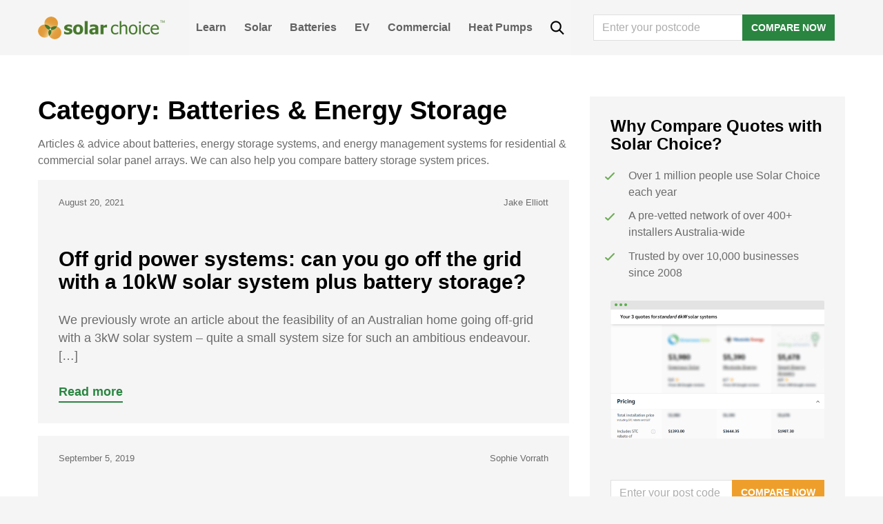

--- FILE ---
content_type: text/html; charset=UTF-8
request_url: https://www.solarchoice.net.au/category/solar-panel-products/batteries-energy-storage-systems/page/2/
body_size: 32991
content:
<!DOCTYPE html>
<html lang="en-AU">
<head>
	<script type="text/javascript">
		window.SC_API_URL = "https://portal.solarchoice.net.au";
		window.SC_API_AFFILIATE_KEY = "efe4574b6b69be67eff1b718946c4b66a987f56d6076238e0dab4e0afb3fabf1";
		window.GA4_CLIENT_ID = 'G-574GS3WFVJ';
	</script>
	<!-- Google Optimise script, disabled for now -->
	<!-- <script src="https://www.googleoptimize.com/optimize.js?id=OPT-MVPQM3Z"></script> -->

	<!-- Google tag (gtag.js) -->
	<script async src="https://www.googletagmanager.com/gtag/js?id=G-574GS3WFVJ"></script>
	<script>
		window.dataLayer = window.dataLayer || [];
		function gtag(){dataLayer.push(arguments);}
		gtag('js', new Date());

		gtag('config', window.GA4_CLIENT_ID);
	</script>

	<!-- Google Tag Manager -->
	<script>(function(w,d,s,l,i){w[l]=w[l]||[];w[l].push({'gtm.start':
	new Date().getTime(),event:'gtm.js'});var f=d.getElementsByTagName(s)[0],
	j=d.createElement(s),dl=l!='dataLayer'?'&l='+l:'';j.async=true;j.src=
	'https://www.googletagmanager.com/gtm.js?id='+i+dl;f.parentNode.insertBefore(j,f);
	})(window,document,'script','dataLayer','GTM-MKMRVWJ');</script>
	<!-- End Google Tag Manager -->

	<meta charset="UTF-8">
	<meta name="viewport" content="width=device-width, initial-scale=1, shrink-to-fit=no">
	<link rel="profile" href="http://gmpg.org/xfn/11">
	<meta name='robots' content='noindex, follow' />
	<style>img:is([sizes="auto" i], [sizes^="auto," i]) { contain-intrinsic-size: 3000px 1500px }</style>
	
	<!-- This site is optimized with the Yoast SEO Premium plugin v22.0 (Yoast SEO v22.0) - https://yoast.com/wordpress/plugins/seo/ -->
	<title>Batteries &amp; Energy Storage Archives | Page 2 of 14 | Solar Choice</title>
	<meta name="description" content="Articles &amp; advice about batteries, energy storage systems, and energy management systems for residential &amp; commercial solar panel arrays. Read more." />
	<meta property="og:locale" content="en_US" />
	<meta property="og:type" content="article" />
	<meta property="og:title" content="Batteries &amp; Energy Storage Archives" />
	<meta property="og:url" content="https://www.solarchoice.net.au/category/solar-panel-products/batteries-energy-storage-systems/" />
	<meta property="og:site_name" content="Solar Choice" />
	<meta name="twitter:card" content="summary_large_image" />
	<meta name="twitter:site" content="@Solar_Choice" />
	<script type="application/ld+json" class="yoast-schema-graph">{"@context":"https://schema.org","@graph":[{"@type":"CollectionPage","@id":"https://www.solarchoice.net.au/category/solar-panel-products/batteries-energy-storage-systems/","url":"https://www.solarchoice.net.au/category/solar-panel-products/batteries-energy-storage-systems/page/2/","name":"Batteries &amp; Energy Storage Archives | Page 2 of 14 | Solar Choice","isPartOf":{"@id":"https://www.solarchoice.net.au/#website"},"description":"Articles & advice about batteries, energy storage systems, and energy management systems for residential & commercial solar panel arrays. Read more.","breadcrumb":{"@id":"https://www.solarchoice.net.au/category/solar-panel-products/batteries-energy-storage-systems/page/2/#breadcrumb"},"inLanguage":"en-AU"},{"@type":"BreadcrumbList","@id":"https://www.solarchoice.net.au/category/solar-panel-products/batteries-energy-storage-systems/page/2/#breadcrumb","itemListElement":[{"@type":"ListItem","position":1,"name":"Home","item":"https://www.solarchoice.net.au/"},{"@type":"ListItem","position":2,"name":"Solar System Products","item":"https://www.solarchoice.net.au/category/solar-panel-products/"},{"@type":"ListItem","position":3,"name":"Batteries &amp; Energy Storage"}]},{"@type":"WebSite","@id":"https://www.solarchoice.net.au/#website","url":"https://www.solarchoice.net.au/","name":"Solar Choice","description":"Australia&#039;s Solar Power Comparison &amp; Brokerage Service","potentialAction":[{"@type":"SearchAction","target":{"@type":"EntryPoint","urlTemplate":"https://www.solarchoice.net.au/?s={search_term_string}"},"query-input":"required name=search_term_string"}],"inLanguage":"en-AU"}]}</script>
	<!-- / Yoast SEO Premium plugin. -->


<link rel="alternate" type="application/rss+xml" title="Solar Choice &raquo; Feed" href="https://www.solarchoice.net.au/feed/" />
<script type="text/javascript">
/* <![CDATA[ */
window._wpemojiSettings = {"baseUrl":"https:\/\/s.w.org\/images\/core\/emoji\/16.0.1\/72x72\/","ext":".png","svgUrl":"https:\/\/s.w.org\/images\/core\/emoji\/16.0.1\/svg\/","svgExt":".svg","source":{"concatemoji":"https:\/\/www.solarchoice.net.au\/wp-includes\/js\/wp-emoji-release.min.js?ver=6.8.2"}};
/*! This file is auto-generated */
!function(s,n){var o,i,e;function c(e){try{var t={supportTests:e,timestamp:(new Date).valueOf()};sessionStorage.setItem(o,JSON.stringify(t))}catch(e){}}function p(e,t,n){e.clearRect(0,0,e.canvas.width,e.canvas.height),e.fillText(t,0,0);var t=new Uint32Array(e.getImageData(0,0,e.canvas.width,e.canvas.height).data),a=(e.clearRect(0,0,e.canvas.width,e.canvas.height),e.fillText(n,0,0),new Uint32Array(e.getImageData(0,0,e.canvas.width,e.canvas.height).data));return t.every(function(e,t){return e===a[t]})}function u(e,t){e.clearRect(0,0,e.canvas.width,e.canvas.height),e.fillText(t,0,0);for(var n=e.getImageData(16,16,1,1),a=0;a<n.data.length;a++)if(0!==n.data[a])return!1;return!0}function f(e,t,n,a){switch(t){case"flag":return n(e,"\ud83c\udff3\ufe0f\u200d\u26a7\ufe0f","\ud83c\udff3\ufe0f\u200b\u26a7\ufe0f")?!1:!n(e,"\ud83c\udde8\ud83c\uddf6","\ud83c\udde8\u200b\ud83c\uddf6")&&!n(e,"\ud83c\udff4\udb40\udc67\udb40\udc62\udb40\udc65\udb40\udc6e\udb40\udc67\udb40\udc7f","\ud83c\udff4\u200b\udb40\udc67\u200b\udb40\udc62\u200b\udb40\udc65\u200b\udb40\udc6e\u200b\udb40\udc67\u200b\udb40\udc7f");case"emoji":return!a(e,"\ud83e\udedf")}return!1}function g(e,t,n,a){var r="undefined"!=typeof WorkerGlobalScope&&self instanceof WorkerGlobalScope?new OffscreenCanvas(300,150):s.createElement("canvas"),o=r.getContext("2d",{willReadFrequently:!0}),i=(o.textBaseline="top",o.font="600 32px Arial",{});return e.forEach(function(e){i[e]=t(o,e,n,a)}),i}function t(e){var t=s.createElement("script");t.src=e,t.defer=!0,s.head.appendChild(t)}"undefined"!=typeof Promise&&(o="wpEmojiSettingsSupports",i=["flag","emoji"],n.supports={everything:!0,everythingExceptFlag:!0},e=new Promise(function(e){s.addEventListener("DOMContentLoaded",e,{once:!0})}),new Promise(function(t){var n=function(){try{var e=JSON.parse(sessionStorage.getItem(o));if("object"==typeof e&&"number"==typeof e.timestamp&&(new Date).valueOf()<e.timestamp+604800&&"object"==typeof e.supportTests)return e.supportTests}catch(e){}return null}();if(!n){if("undefined"!=typeof Worker&&"undefined"!=typeof OffscreenCanvas&&"undefined"!=typeof URL&&URL.createObjectURL&&"undefined"!=typeof Blob)try{var e="postMessage("+g.toString()+"("+[JSON.stringify(i),f.toString(),p.toString(),u.toString()].join(",")+"));",a=new Blob([e],{type:"text/javascript"}),r=new Worker(URL.createObjectURL(a),{name:"wpTestEmojiSupports"});return void(r.onmessage=function(e){c(n=e.data),r.terminate(),t(n)})}catch(e){}c(n=g(i,f,p,u))}t(n)}).then(function(e){for(var t in e)n.supports[t]=e[t],n.supports.everything=n.supports.everything&&n.supports[t],"flag"!==t&&(n.supports.everythingExceptFlag=n.supports.everythingExceptFlag&&n.supports[t]);n.supports.everythingExceptFlag=n.supports.everythingExceptFlag&&!n.supports.flag,n.DOMReady=!1,n.readyCallback=function(){n.DOMReady=!0}}).then(function(){return e}).then(function(){var e;n.supports.everything||(n.readyCallback(),(e=n.source||{}).concatemoji?t(e.concatemoji):e.wpemoji&&e.twemoji&&(t(e.twemoji),t(e.wpemoji)))}))}((window,document),window._wpemojiSettings);
/* ]]> */
</script>
<style id='wp-emoji-styles-inline-css' type='text/css'>

	img.wp-smiley, img.emoji {
		display: inline !important;
		border: none !important;
		box-shadow: none !important;
		height: 1em !important;
		width: 1em !important;
		margin: 0 0.07em !important;
		vertical-align: -0.1em !important;
		background: none !important;
		padding: 0 !important;
	}
</style>
<style id='classic-theme-styles-inline-css' type='text/css'>
/*! This file is auto-generated */
.wp-block-button__link{color:#fff;background-color:#32373c;border-radius:9999px;box-shadow:none;text-decoration:none;padding:calc(.667em + 2px) calc(1.333em + 2px);font-size:1.125em}.wp-block-file__button{background:#32373c;color:#fff;text-decoration:none}
</style>
<link rel="stylesheet" href="https://www.solarchoice.net.au/wp-content/cache/minify/5043e.css" media="all" />


<link rel='stylesheet' id='understrap-styles-css' href='https://www.solarchoice.net.au/wp-content/themes/solarchoice/css/theme.min.css?ver=1768534698' type='text/css' media='all' />
<link rel="stylesheet" href="https://www.solarchoice.net.au/wp-content/cache/minify/24d11.css" media="all" />


<script type="text/javascript" defer src="https://www.solarchoice.net.au/wp-includes/js/jquery/jquery.min.js?ver=3.7.1" id="jquery-core-js"></script>
<meta name="ti-site-data" content="eyJyIjoiMTowITc6MCEzMDowIiwibyI6Imh0dHBzOlwvXC93d3cuc29sYXJjaG9pY2UubmV0LmF1XC93cC1hZG1pblwvYWRtaW4tYWpheC5waHA/YWN0aW9uPXRpX29ubGluZV91c2Vyc19nb29nbGUmcD0lMkZjYXRlZ29yeSUyRnNvbGFyLXBhbmVsLXByb2R1Y3RzJTJGYmF0dGVyaWVzLWVuZXJneS1zdG9yYWdlLXN5c3RlbXMlMkZwYWdlJTJGMiUyRiJ9" /><meta name="mobile-web-app-capable" content="yes">
<meta name="apple-mobile-web-app-capable" content="yes">
<meta name="apple-mobile-web-app-title" content="Solar Choice - Australia&#039;s Solar Power Comparison &amp; Brokerage Service">
<link rel="icon" href="https://www.solarchoice.net.au/wp-content/uploads/cropped-logo-32x32.png" sizes="32x32" />
<link rel="icon" href="https://www.solarchoice.net.au/wp-content/uploads/cropped-logo-192x192.png" sizes="192x192" />
<link rel="apple-touch-icon" href="https://www.solarchoice.net.au/wp-content/uploads/cropped-logo-180x180.png" />
<meta name="msapplication-TileImage" content="https://www.solarchoice.net.au/wp-content/uploads/cropped-logo-270x270.png" />
		<style type="text/css" id="wp-custom-css">
			main.site-main {
   max-width: 100%;
}
#wrapper-footer-full .widget_nav_menu ul {
    list-style: none;
    margin: 0;
    padding: 0;
}
#wrapper-footer-full .widget_nav_menu ul li a {
    padding: 0 10px 0 0;
}

@supports (-moz-appearance:none) {
    #wrapper-footer-full .widget_nav_menu ul li a {
    padding: 0 12px 0 0;
    font-size: 0.82rem;
    }
	
	  
	
	#wrapper-footer-full .widget_nav_menu {
		padding: 0;
	}
}

#wrapper-footer-full .widget_nav_menu ul li {
	display: block;
	text-align: left;
	line-height: 25px;
}

#wrapper-footer-full .widget_nav_menu ul li:last-child a { padding: 0; }

.footer-widget .col {
	  max-width: 300px;
    width: 300px;
}

@media (max-width: 1200px){
	.footer-widget .col {
    max-width: 100%;
	margin-bottom: 30px;
}
	}

/* additional css for blog blocks*/

h2{
  margin-top: 3.25rem;
  margin-bottom: 1.625rem;
}

h3.wp-block-heading{
  margin-top: 1.625rem;
  margin-bottom: 1.625rem;
}

.entry-content > p {
  line-height: 1.625rem;
  margin-top: 1.625rem;
	margin-bottom: 1.625rem;
}

b,strong {font-weight: bold}

.lwptoc_item {
 font-size: 1rem;   
}

.wp-block-image img {
    margin-top: 1.625rem;
	margin-bottom: 1.625rem;
    
}

/* block mobile static footer on installer review */

body.page-id-75375 #wrapper-footer-static, body.page-id-57924 #wrapper-footer-static {
    display: none !important;
}

@media only screen and (max-width: 767px) {
    .footer-widget.widget_custom_html > div > div {
    	display: block;
    }
}		</style>
		<style type="text/css">@charset "UTF-8";/** THIS FILE IS AUTOMATICALLY GENERATED - DO NOT MAKE MANUAL EDITS! **//** Custom CSS should be added to Mega Menu > Menu Themes > Custom Styling **/.mega-menu-last-modified-1763509088 { content: 'Tuesday 18th November 2025 23:38:08 UTC'; }#mega-menu-wrap-primary, #mega-menu-wrap-primary #mega-menu-primary, #mega-menu-wrap-primary #mega-menu-primary ul.mega-sub-menu, #mega-menu-wrap-primary #mega-menu-primary li.mega-menu-item, #mega-menu-wrap-primary #mega-menu-primary li.mega-menu-row, #mega-menu-wrap-primary #mega-menu-primary li.mega-menu-column, #mega-menu-wrap-primary #mega-menu-primary a.mega-menu-link, #mega-menu-wrap-primary #mega-menu-primary span.mega-menu-badge, #mega-menu-wrap-primary button.mega-close, #mega-menu-wrap-primary button.mega-toggle-standard {transition: none;border-radius: 0;box-shadow: none;background: none;border: 0;bottom: auto;box-sizing: border-box;clip: auto;color: #666;display: block;float: none;font-family: inherit;font-size: 14px;height: auto;left: auto;line-height: 1.7;list-style-type: none;margin: 0;min-height: auto;max-height: none;min-width: auto;max-width: none;opacity: 1;outline: none;overflow: visible;padding: 0;position: relative;pointer-events: auto;right: auto;text-align: left;text-decoration: none;text-indent: 0;text-transform: none;transform: none;top: auto;vertical-align: baseline;visibility: inherit;width: auto;word-wrap: break-word;white-space: normal;-webkit-tap-highlight-color: transparent;}#mega-menu-wrap-primary:before, #mega-menu-wrap-primary:after, #mega-menu-wrap-primary #mega-menu-primary:before, #mega-menu-wrap-primary #mega-menu-primary:after, #mega-menu-wrap-primary #mega-menu-primary ul.mega-sub-menu:before, #mega-menu-wrap-primary #mega-menu-primary ul.mega-sub-menu:after, #mega-menu-wrap-primary #mega-menu-primary li.mega-menu-item:before, #mega-menu-wrap-primary #mega-menu-primary li.mega-menu-item:after, #mega-menu-wrap-primary #mega-menu-primary li.mega-menu-row:before, #mega-menu-wrap-primary #mega-menu-primary li.mega-menu-row:after, #mega-menu-wrap-primary #mega-menu-primary li.mega-menu-column:before, #mega-menu-wrap-primary #mega-menu-primary li.mega-menu-column:after, #mega-menu-wrap-primary #mega-menu-primary a.mega-menu-link:before, #mega-menu-wrap-primary #mega-menu-primary a.mega-menu-link:after, #mega-menu-wrap-primary #mega-menu-primary span.mega-menu-badge:before, #mega-menu-wrap-primary #mega-menu-primary span.mega-menu-badge:after, #mega-menu-wrap-primary button.mega-close:before, #mega-menu-wrap-primary button.mega-close:after, #mega-menu-wrap-primary button.mega-toggle-standard:before, #mega-menu-wrap-primary button.mega-toggle-standard:after {display: none;}#mega-menu-wrap-primary {border-radius: 0px;}@media only screen and (min-width: 769px) {#mega-menu-wrap-primary {background: rgba(255, 255, 255, 0.1);}}#mega-menu-wrap-primary.mega-keyboard-navigation .mega-menu-toggle:focus, #mega-menu-wrap-primary.mega-keyboard-navigation .mega-toggle-block:focus, #mega-menu-wrap-primary.mega-keyboard-navigation .mega-toggle-block a:focus, #mega-menu-wrap-primary.mega-keyboard-navigation .mega-toggle-block .mega-search input[type=text]:focus, #mega-menu-wrap-primary.mega-keyboard-navigation .mega-toggle-block button.mega-toggle-animated:focus, #mega-menu-wrap-primary.mega-keyboard-navigation #mega-menu-primary a:focus, #mega-menu-wrap-primary.mega-keyboard-navigation #mega-menu-primary span:focus, #mega-menu-wrap-primary.mega-keyboard-navigation #mega-menu-primary input:focus, #mega-menu-wrap-primary.mega-keyboard-navigation #mega-menu-primary li.mega-menu-item a.mega-menu-link:focus, #mega-menu-wrap-primary.mega-keyboard-navigation #mega-menu-primary form.mega-search-open:has(input[type=text]:focus), #mega-menu-wrap-primary.mega-keyboard-navigation #mega-menu-primary + button.mega-close:focus {outline-style: solid;outline-width: 3px;outline-color: #109cde;outline-offset: -3px;}#mega-menu-wrap-primary.mega-keyboard-navigation .mega-toggle-block button.mega-toggle-animated:focus {outline-offset: 2px;}#mega-menu-wrap-primary.mega-keyboard-navigation > li.mega-menu-item > a.mega-menu-link:focus {background: #343434;color: white;font-weight: bold;text-decoration: none;border-color: #fff;}@media only screen and (max-width: 768px) {#mega-menu-wrap-primary.mega-keyboard-navigation > li.mega-menu-item > a.mega-menu-link:focus {color: white;background: #34a851;}}#mega-menu-wrap-primary #mega-menu-primary {text-align: left;padding: 0px;}#mega-menu-wrap-primary #mega-menu-primary a.mega-menu-link {cursor: pointer;display: inline;}#mega-menu-wrap-primary #mega-menu-primary a.mega-menu-link .mega-description-group {vertical-align: middle;display: inline-block;transition: none;}#mega-menu-wrap-primary #mega-menu-primary a.mega-menu-link .mega-description-group .mega-menu-title, #mega-menu-wrap-primary #mega-menu-primary a.mega-menu-link .mega-description-group .mega-menu-description {transition: none;line-height: 1.5;display: block;}#mega-menu-wrap-primary #mega-menu-primary a.mega-menu-link .mega-description-group .mega-menu-description {font-style: italic;font-size: 0.8em;text-transform: none;font-weight: normal;}#mega-menu-wrap-primary #mega-menu-primary li.mega-menu-megamenu li.mega-menu-item.mega-icon-left.mega-has-description.mega-has-icon > a.mega-menu-link {display: flex;align-items: center;}#mega-menu-wrap-primary #mega-menu-primary li.mega-menu-megamenu li.mega-menu-item.mega-icon-left.mega-has-description.mega-has-icon > a.mega-menu-link:before {flex: 0 0 auto;align-self: flex-start;}#mega-menu-wrap-primary #mega-menu-primary li.mega-menu-tabbed.mega-menu-megamenu > ul.mega-sub-menu > li.mega-menu-item.mega-icon-left.mega-has-description.mega-has-icon > a.mega-menu-link {display: block;}#mega-menu-wrap-primary #mega-menu-primary li.mega-menu-item.mega-icon-top > a.mega-menu-link {display: table-cell;vertical-align: middle;line-height: initial;}#mega-menu-wrap-primary #mega-menu-primary li.mega-menu-item.mega-icon-top > a.mega-menu-link:before {display: block;margin: 0 0 6px 0;text-align: center;}#mega-menu-wrap-primary #mega-menu-primary li.mega-menu-item.mega-icon-top > a.mega-menu-link > span.mega-title-below {display: inline-block;transition: none;}@media only screen and (max-width: 768px) {#mega-menu-wrap-primary #mega-menu-primary > li.mega-menu-item.mega-icon-top > a.mega-menu-link {display: block;line-height: 40px;}#mega-menu-wrap-primary #mega-menu-primary > li.mega-menu-item.mega-icon-top > a.mega-menu-link:before {display: inline-block;margin: 0 6px 0 0;text-align: left;}}#mega-menu-wrap-primary #mega-menu-primary li.mega-menu-item.mega-icon-right > a.mega-menu-link:before {float: right;margin: 0 0 0 6px;}#mega-menu-wrap-primary #mega-menu-primary > li.mega-animating > ul.mega-sub-menu {pointer-events: none;}#mega-menu-wrap-primary #mega-menu-primary li.mega-disable-link > a.mega-menu-link, #mega-menu-wrap-primary #mega-menu-primary li.mega-menu-megamenu li.mega-disable-link > a.mega-menu-link {cursor: inherit;}#mega-menu-wrap-primary #mega-menu-primary li.mega-menu-item-has-children.mega-disable-link > a.mega-menu-link, #mega-menu-wrap-primary #mega-menu-primary li.mega-menu-megamenu > li.mega-menu-item-has-children.mega-disable-link > a.mega-menu-link {cursor: pointer;}#mega-menu-wrap-primary #mega-menu-primary p {margin-bottom: 10px;}#mega-menu-wrap-primary #mega-menu-primary input, #mega-menu-wrap-primary #mega-menu-primary img {max-width: 100%;}#mega-menu-wrap-primary #mega-menu-primary li.mega-menu-item > ul.mega-sub-menu {display: block;visibility: hidden;opacity: 1;pointer-events: auto;}@media only screen and (max-width: 768px) {#mega-menu-wrap-primary #mega-menu-primary li.mega-menu-item > ul.mega-sub-menu {display: none;visibility: visible;opacity: 1;}#mega-menu-wrap-primary #mega-menu-primary li.mega-menu-item.mega-toggle-on > ul.mega-sub-menu, #mega-menu-wrap-primary #mega-menu-primary li.mega-menu-megamenu.mega-menu-item.mega-toggle-on ul.mega-sub-menu {display: block;}#mega-menu-wrap-primary #mega-menu-primary li.mega-menu-megamenu.mega-menu-item.mega-toggle-on li.mega-hide-sub-menu-on-mobile > ul.mega-sub-menu, #mega-menu-wrap-primary #mega-menu-primary li.mega-hide-sub-menu-on-mobile > ul.mega-sub-menu {display: none;}}@media only screen and (min-width: 769px) {#mega-menu-wrap-primary #mega-menu-primary[data-effect="fade"] li.mega-menu-item > ul.mega-sub-menu {opacity: 0;transition: opacity 200ms ease-in, visibility 200ms ease-in;}#mega-menu-wrap-primary #mega-menu-primary[data-effect="fade"].mega-no-js li.mega-menu-item:hover > ul.mega-sub-menu, #mega-menu-wrap-primary #mega-menu-primary[data-effect="fade"].mega-no-js li.mega-menu-item:focus > ul.mega-sub-menu, #mega-menu-wrap-primary #mega-menu-primary[data-effect="fade"] li.mega-menu-item.mega-toggle-on > ul.mega-sub-menu, #mega-menu-wrap-primary #mega-menu-primary[data-effect="fade"] li.mega-menu-item.mega-menu-megamenu.mega-toggle-on ul.mega-sub-menu {opacity: 1;}#mega-menu-wrap-primary #mega-menu-primary[data-effect="fade_up"] li.mega-menu-item.mega-menu-megamenu > ul.mega-sub-menu, #mega-menu-wrap-primary #mega-menu-primary[data-effect="fade_up"] li.mega-menu-item.mega-menu-flyout ul.mega-sub-menu {opacity: 0;transform: translate(0, 10px);transition: opacity 200ms ease-in, transform 200ms ease-in, visibility 200ms ease-in;}#mega-menu-wrap-primary #mega-menu-primary[data-effect="fade_up"].mega-no-js li.mega-menu-item:hover > ul.mega-sub-menu, #mega-menu-wrap-primary #mega-menu-primary[data-effect="fade_up"].mega-no-js li.mega-menu-item:focus > ul.mega-sub-menu, #mega-menu-wrap-primary #mega-menu-primary[data-effect="fade_up"] li.mega-menu-item.mega-toggle-on > ul.mega-sub-menu, #mega-menu-wrap-primary #mega-menu-primary[data-effect="fade_up"] li.mega-menu-item.mega-menu-megamenu.mega-toggle-on ul.mega-sub-menu {opacity: 1;transform: translate(0, 0);}#mega-menu-wrap-primary #mega-menu-primary[data-effect="slide_up"] li.mega-menu-item.mega-menu-megamenu > ul.mega-sub-menu, #mega-menu-wrap-primary #mega-menu-primary[data-effect="slide_up"] li.mega-menu-item.mega-menu-flyout ul.mega-sub-menu {transform: translate(0, 10px);transition: transform 200ms ease-in, visibility 200ms ease-in;}#mega-menu-wrap-primary #mega-menu-primary[data-effect="slide_up"].mega-no-js li.mega-menu-item:hover > ul.mega-sub-menu, #mega-menu-wrap-primary #mega-menu-primary[data-effect="slide_up"].mega-no-js li.mega-menu-item:focus > ul.mega-sub-menu, #mega-menu-wrap-primary #mega-menu-primary[data-effect="slide_up"] li.mega-menu-item.mega-toggle-on > ul.mega-sub-menu, #mega-menu-wrap-primary #mega-menu-primary[data-effect="slide_up"] li.mega-menu-item.mega-menu-megamenu.mega-toggle-on ul.mega-sub-menu {transform: translate(0, 0);}}#mega-menu-wrap-primary #mega-menu-primary li.mega-menu-item.mega-menu-megamenu ul.mega-sub-menu li.mega-collapse-children > ul.mega-sub-menu {display: none;}#mega-menu-wrap-primary #mega-menu-primary li.mega-menu-item.mega-menu-megamenu ul.mega-sub-menu li.mega-collapse-children.mega-toggle-on > ul.mega-sub-menu {display: block;}#mega-menu-wrap-primary #mega-menu-primary.mega-no-js li.mega-menu-item:hover > ul.mega-sub-menu, #mega-menu-wrap-primary #mega-menu-primary.mega-no-js li.mega-menu-item:focus > ul.mega-sub-menu, #mega-menu-wrap-primary #mega-menu-primary li.mega-menu-item.mega-toggle-on > ul.mega-sub-menu {visibility: visible;}#mega-menu-wrap-primary #mega-menu-primary li.mega-menu-item.mega-menu-megamenu ul.mega-sub-menu ul.mega-sub-menu {visibility: inherit;opacity: 1;display: block;}#mega-menu-wrap-primary #mega-menu-primary li.mega-menu-item.mega-menu-megamenu ul.mega-sub-menu li.mega-1-columns > ul.mega-sub-menu > li.mega-menu-item {float: left;width: 100%;}#mega-menu-wrap-primary #mega-menu-primary li.mega-menu-item.mega-menu-megamenu ul.mega-sub-menu li.mega-2-columns > ul.mega-sub-menu > li.mega-menu-item {float: left;width: 50%;}#mega-menu-wrap-primary #mega-menu-primary li.mega-menu-item.mega-menu-megamenu ul.mega-sub-menu li.mega-3-columns > ul.mega-sub-menu > li.mega-menu-item {float: left;width: 33.3333333333%;}#mega-menu-wrap-primary #mega-menu-primary li.mega-menu-item.mega-menu-megamenu ul.mega-sub-menu li.mega-4-columns > ul.mega-sub-menu > li.mega-menu-item {float: left;width: 25%;}#mega-menu-wrap-primary #mega-menu-primary li.mega-menu-item.mega-menu-megamenu ul.mega-sub-menu li.mega-5-columns > ul.mega-sub-menu > li.mega-menu-item {float: left;width: 20%;}#mega-menu-wrap-primary #mega-menu-primary li.mega-menu-item.mega-menu-megamenu ul.mega-sub-menu li.mega-6-columns > ul.mega-sub-menu > li.mega-menu-item {float: left;width: 16.6666666667%;}#mega-menu-wrap-primary #mega-menu-primary li.mega-menu-item a[class^="dashicons"]:before {font-family: dashicons;}#mega-menu-wrap-primary #mega-menu-primary li.mega-menu-item a.mega-menu-link:before {display: inline-block;font: inherit;font-family: dashicons;position: static;margin: 0 6px 0 0px;vertical-align: top;-webkit-font-smoothing: antialiased;-moz-osx-font-smoothing: grayscale;color: inherit;background: transparent;height: auto;width: auto;top: auto;}#mega-menu-wrap-primary #mega-menu-primary li.mega-menu-item.mega-hide-text a.mega-menu-link:before {margin: 0;}#mega-menu-wrap-primary #mega-menu-primary li.mega-menu-item.mega-hide-text li.mega-menu-item a.mega-menu-link:before {margin: 0 6px 0 0;}#mega-menu-wrap-primary #mega-menu-primary li.mega-align-bottom-left.mega-toggle-on > a.mega-menu-link {border-radius: 0px;}#mega-menu-wrap-primary #mega-menu-primary li.mega-align-bottom-right > ul.mega-sub-menu {right: 0;}#mega-menu-wrap-primary #mega-menu-primary li.mega-align-bottom-right.mega-toggle-on > a.mega-menu-link {border-radius: 0px;}@media only screen and (min-width: 769px) {#mega-menu-wrap-primary #mega-menu-primary > li.mega-menu-megamenu.mega-menu-item {position: static;}}#mega-menu-wrap-primary #mega-menu-primary > li.mega-menu-item {margin: 0 0px 0 0;display: inline-block;height: auto;vertical-align: middle;}#mega-menu-wrap-primary #mega-menu-primary > li.mega-menu-item.mega-item-align-right {float: right;}@media only screen and (min-width: 769px) {#mega-menu-wrap-primary #mega-menu-primary > li.mega-menu-item.mega-item-align-right {margin: 0 0 0 0px;}}@media only screen and (min-width: 769px) {#mega-menu-wrap-primary #mega-menu-primary > li.mega-menu-item.mega-item-align-float-left {float: left;}}@media only screen and (min-width: 769px) {#mega-menu-wrap-primary #mega-menu-primary > li.mega-menu-item > a.mega-menu-link:hover, #mega-menu-wrap-primary #mega-menu-primary > li.mega-menu-item > a.mega-menu-link:focus {background: #343434;color: white;font-weight: bold;text-decoration: none;border-color: #fff;}}#mega-menu-wrap-primary #mega-menu-primary > li.mega-menu-item.mega-toggle-on > a.mega-menu-link {background: #343434;color: white;font-weight: bold;text-decoration: none;border-color: #fff;}@media only screen and (max-width: 768px) {#mega-menu-wrap-primary #mega-menu-primary > li.mega-menu-item.mega-toggle-on > a.mega-menu-link {color: white;background: #34a851;}}#mega-menu-wrap-primary #mega-menu-primary > li.mega-menu-item > a.mega-menu-link {line-height: 40px;height: 40px;padding: 0px 10px;vertical-align: baseline;width: auto;display: block;color: #626262;text-transform: capitalize;text-decoration: none;text-align: left;background: rgba(0, 0, 0, 0);border: 0;border-radius: 0px;font-family: inherit;font-size: 16px;font-weight: bold;outline: none;}@media only screen and (min-width: 769px) {#mega-menu-wrap-primary #mega-menu-primary > li.mega-menu-item.mega-multi-line > a.mega-menu-link {line-height: inherit;display: table-cell;vertical-align: middle;}}@media only screen and (max-width: 768px) {#mega-menu-wrap-primary #mega-menu-primary > li.mega-menu-item.mega-multi-line > a.mega-menu-link br {display: none;}}@media only screen and (max-width: 768px) {#mega-menu-wrap-primary #mega-menu-primary > li.mega-menu-item {display: list-item;margin: 0;clear: both;border: 0;}#mega-menu-wrap-primary #mega-menu-primary > li.mega-menu-item.mega-item-align-right {float: none;}#mega-menu-wrap-primary #mega-menu-primary > li.mega-menu-item > a.mega-menu-link {border-radius: 0;border: 0;margin: 0;line-height: 40px;height: 40px;padding: 0 10px;background: transparent;text-align: left;color: #ffffff;font-size: 16px;}}#mega-menu-wrap-primary #mega-menu-primary li.mega-menu-megamenu > ul.mega-sub-menu > li.mega-menu-row {width: 100%;float: left;}#mega-menu-wrap-primary #mega-menu-primary li.mega-menu-megamenu > ul.mega-sub-menu > li.mega-menu-row .mega-menu-column {float: left;min-height: 1px;}@media only screen and (min-width: 769px) {#mega-menu-wrap-primary #mega-menu-primary li.mega-menu-megamenu > ul.mega-sub-menu > li.mega-menu-row > ul.mega-sub-menu > li.mega-menu-columns-1-of-1 {width: 100%;}#mega-menu-wrap-primary #mega-menu-primary li.mega-menu-megamenu > ul.mega-sub-menu > li.mega-menu-row > ul.mega-sub-menu > li.mega-menu-columns-1-of-2 {width: 50%;}#mega-menu-wrap-primary #mega-menu-primary li.mega-menu-megamenu > ul.mega-sub-menu > li.mega-menu-row > ul.mega-sub-menu > li.mega-menu-columns-2-of-2 {width: 100%;}#mega-menu-wrap-primary #mega-menu-primary li.mega-menu-megamenu > ul.mega-sub-menu > li.mega-menu-row > ul.mega-sub-menu > li.mega-menu-columns-1-of-3 {width: 33.3333333333%;}#mega-menu-wrap-primary #mega-menu-primary li.mega-menu-megamenu > ul.mega-sub-menu > li.mega-menu-row > ul.mega-sub-menu > li.mega-menu-columns-2-of-3 {width: 66.6666666667%;}#mega-menu-wrap-primary #mega-menu-primary li.mega-menu-megamenu > ul.mega-sub-menu > li.mega-menu-row > ul.mega-sub-menu > li.mega-menu-columns-3-of-3 {width: 100%;}#mega-menu-wrap-primary #mega-menu-primary li.mega-menu-megamenu > ul.mega-sub-menu > li.mega-menu-row > ul.mega-sub-menu > li.mega-menu-columns-1-of-4 {width: 25%;}#mega-menu-wrap-primary #mega-menu-primary li.mega-menu-megamenu > ul.mega-sub-menu > li.mega-menu-row > ul.mega-sub-menu > li.mega-menu-columns-2-of-4 {width: 50%;}#mega-menu-wrap-primary #mega-menu-primary li.mega-menu-megamenu > ul.mega-sub-menu > li.mega-menu-row > ul.mega-sub-menu > li.mega-menu-columns-3-of-4 {width: 75%;}#mega-menu-wrap-primary #mega-menu-primary li.mega-menu-megamenu > ul.mega-sub-menu > li.mega-menu-row > ul.mega-sub-menu > li.mega-menu-columns-4-of-4 {width: 100%;}#mega-menu-wrap-primary #mega-menu-primary li.mega-menu-megamenu > ul.mega-sub-menu > li.mega-menu-row > ul.mega-sub-menu > li.mega-menu-columns-1-of-5 {width: 20%;}#mega-menu-wrap-primary #mega-menu-primary li.mega-menu-megamenu > ul.mega-sub-menu > li.mega-menu-row > ul.mega-sub-menu > li.mega-menu-columns-2-of-5 {width: 40%;}#mega-menu-wrap-primary #mega-menu-primary li.mega-menu-megamenu > ul.mega-sub-menu > li.mega-menu-row > ul.mega-sub-menu > li.mega-menu-columns-3-of-5 {width: 60%;}#mega-menu-wrap-primary #mega-menu-primary li.mega-menu-megamenu > ul.mega-sub-menu > li.mega-menu-row > ul.mega-sub-menu > li.mega-menu-columns-4-of-5 {width: 80%;}#mega-menu-wrap-primary #mega-menu-primary li.mega-menu-megamenu > ul.mega-sub-menu > li.mega-menu-row > ul.mega-sub-menu > li.mega-menu-columns-5-of-5 {width: 100%;}#mega-menu-wrap-primary #mega-menu-primary li.mega-menu-megamenu > ul.mega-sub-menu > li.mega-menu-row > ul.mega-sub-menu > li.mega-menu-columns-1-of-6 {width: 16.6666666667%;}#mega-menu-wrap-primary #mega-menu-primary li.mega-menu-megamenu > ul.mega-sub-menu > li.mega-menu-row > ul.mega-sub-menu > li.mega-menu-columns-2-of-6 {width: 33.3333333333%;}#mega-menu-wrap-primary #mega-menu-primary li.mega-menu-megamenu > ul.mega-sub-menu > li.mega-menu-row > ul.mega-sub-menu > li.mega-menu-columns-3-of-6 {width: 50%;}#mega-menu-wrap-primary #mega-menu-primary li.mega-menu-megamenu > ul.mega-sub-menu > li.mega-menu-row > ul.mega-sub-menu > li.mega-menu-columns-4-of-6 {width: 66.6666666667%;}#mega-menu-wrap-primary #mega-menu-primary li.mega-menu-megamenu > ul.mega-sub-menu > li.mega-menu-row > ul.mega-sub-menu > li.mega-menu-columns-5-of-6 {width: 83.3333333333%;}#mega-menu-wrap-primary #mega-menu-primary li.mega-menu-megamenu > ul.mega-sub-menu > li.mega-menu-row > ul.mega-sub-menu > li.mega-menu-columns-6-of-6 {width: 100%;}#mega-menu-wrap-primary #mega-menu-primary li.mega-menu-megamenu > ul.mega-sub-menu > li.mega-menu-row > ul.mega-sub-menu > li.mega-menu-columns-1-of-7 {width: 14.2857142857%;}#mega-menu-wrap-primary #mega-menu-primary li.mega-menu-megamenu > ul.mega-sub-menu > li.mega-menu-row > ul.mega-sub-menu > li.mega-menu-columns-2-of-7 {width: 28.5714285714%;}#mega-menu-wrap-primary #mega-menu-primary li.mega-menu-megamenu > ul.mega-sub-menu > li.mega-menu-row > ul.mega-sub-menu > li.mega-menu-columns-3-of-7 {width: 42.8571428571%;}#mega-menu-wrap-primary #mega-menu-primary li.mega-menu-megamenu > ul.mega-sub-menu > li.mega-menu-row > ul.mega-sub-menu > li.mega-menu-columns-4-of-7 {width: 57.1428571429%;}#mega-menu-wrap-primary #mega-menu-primary li.mega-menu-megamenu > ul.mega-sub-menu > li.mega-menu-row > ul.mega-sub-menu > li.mega-menu-columns-5-of-7 {width: 71.4285714286%;}#mega-menu-wrap-primary #mega-menu-primary li.mega-menu-megamenu > ul.mega-sub-menu > li.mega-menu-row > ul.mega-sub-menu > li.mega-menu-columns-6-of-7 {width: 85.7142857143%;}#mega-menu-wrap-primary #mega-menu-primary li.mega-menu-megamenu > ul.mega-sub-menu > li.mega-menu-row > ul.mega-sub-menu > li.mega-menu-columns-7-of-7 {width: 100%;}#mega-menu-wrap-primary #mega-menu-primary li.mega-menu-megamenu > ul.mega-sub-menu > li.mega-menu-row > ul.mega-sub-menu > li.mega-menu-columns-1-of-8 {width: 12.5%;}#mega-menu-wrap-primary #mega-menu-primary li.mega-menu-megamenu > ul.mega-sub-menu > li.mega-menu-row > ul.mega-sub-menu > li.mega-menu-columns-2-of-8 {width: 25%;}#mega-menu-wrap-primary #mega-menu-primary li.mega-menu-megamenu > ul.mega-sub-menu > li.mega-menu-row > ul.mega-sub-menu > li.mega-menu-columns-3-of-8 {width: 37.5%;}#mega-menu-wrap-primary #mega-menu-primary li.mega-menu-megamenu > ul.mega-sub-menu > li.mega-menu-row > ul.mega-sub-menu > li.mega-menu-columns-4-of-8 {width: 50%;}#mega-menu-wrap-primary #mega-menu-primary li.mega-menu-megamenu > ul.mega-sub-menu > li.mega-menu-row > ul.mega-sub-menu > li.mega-menu-columns-5-of-8 {width: 62.5%;}#mega-menu-wrap-primary #mega-menu-primary li.mega-menu-megamenu > ul.mega-sub-menu > li.mega-menu-row > ul.mega-sub-menu > li.mega-menu-columns-6-of-8 {width: 75%;}#mega-menu-wrap-primary #mega-menu-primary li.mega-menu-megamenu > ul.mega-sub-menu > li.mega-menu-row > ul.mega-sub-menu > li.mega-menu-columns-7-of-8 {width: 87.5%;}#mega-menu-wrap-primary #mega-menu-primary li.mega-menu-megamenu > ul.mega-sub-menu > li.mega-menu-row > ul.mega-sub-menu > li.mega-menu-columns-8-of-8 {width: 100%;}#mega-menu-wrap-primary #mega-menu-primary li.mega-menu-megamenu > ul.mega-sub-menu > li.mega-menu-row > ul.mega-sub-menu > li.mega-menu-columns-1-of-9 {width: 11.1111111111%;}#mega-menu-wrap-primary #mega-menu-primary li.mega-menu-megamenu > ul.mega-sub-menu > li.mega-menu-row > ul.mega-sub-menu > li.mega-menu-columns-2-of-9 {width: 22.2222222222%;}#mega-menu-wrap-primary #mega-menu-primary li.mega-menu-megamenu > ul.mega-sub-menu > li.mega-menu-row > ul.mega-sub-menu > li.mega-menu-columns-3-of-9 {width: 33.3333333333%;}#mega-menu-wrap-primary #mega-menu-primary li.mega-menu-megamenu > ul.mega-sub-menu > li.mega-menu-row > ul.mega-sub-menu > li.mega-menu-columns-4-of-9 {width: 44.4444444444%;}#mega-menu-wrap-primary #mega-menu-primary li.mega-menu-megamenu > ul.mega-sub-menu > li.mega-menu-row > ul.mega-sub-menu > li.mega-menu-columns-5-of-9 {width: 55.5555555556%;}#mega-menu-wrap-primary #mega-menu-primary li.mega-menu-megamenu > ul.mega-sub-menu > li.mega-menu-row > ul.mega-sub-menu > li.mega-menu-columns-6-of-9 {width: 66.6666666667%;}#mega-menu-wrap-primary #mega-menu-primary li.mega-menu-megamenu > ul.mega-sub-menu > li.mega-menu-row > ul.mega-sub-menu > li.mega-menu-columns-7-of-9 {width: 77.7777777778%;}#mega-menu-wrap-primary #mega-menu-primary li.mega-menu-megamenu > ul.mega-sub-menu > li.mega-menu-row > ul.mega-sub-menu > li.mega-menu-columns-8-of-9 {width: 88.8888888889%;}#mega-menu-wrap-primary #mega-menu-primary li.mega-menu-megamenu > ul.mega-sub-menu > li.mega-menu-row > ul.mega-sub-menu > li.mega-menu-columns-9-of-9 {width: 100%;}#mega-menu-wrap-primary #mega-menu-primary li.mega-menu-megamenu > ul.mega-sub-menu > li.mega-menu-row > ul.mega-sub-menu > li.mega-menu-columns-1-of-10 {width: 10%;}#mega-menu-wrap-primary #mega-menu-primary li.mega-menu-megamenu > ul.mega-sub-menu > li.mega-menu-row > ul.mega-sub-menu > li.mega-menu-columns-2-of-10 {width: 20%;}#mega-menu-wrap-primary #mega-menu-primary li.mega-menu-megamenu > ul.mega-sub-menu > li.mega-menu-row > ul.mega-sub-menu > li.mega-menu-columns-3-of-10 {width: 30%;}#mega-menu-wrap-primary #mega-menu-primary li.mega-menu-megamenu > ul.mega-sub-menu > li.mega-menu-row > ul.mega-sub-menu > li.mega-menu-columns-4-of-10 {width: 40%;}#mega-menu-wrap-primary #mega-menu-primary li.mega-menu-megamenu > ul.mega-sub-menu > li.mega-menu-row > ul.mega-sub-menu > li.mega-menu-columns-5-of-10 {width: 50%;}#mega-menu-wrap-primary #mega-menu-primary li.mega-menu-megamenu > ul.mega-sub-menu > li.mega-menu-row > ul.mega-sub-menu > li.mega-menu-columns-6-of-10 {width: 60%;}#mega-menu-wrap-primary #mega-menu-primary li.mega-menu-megamenu > ul.mega-sub-menu > li.mega-menu-row > ul.mega-sub-menu > li.mega-menu-columns-7-of-10 {width: 70%;}#mega-menu-wrap-primary #mega-menu-primary li.mega-menu-megamenu > ul.mega-sub-menu > li.mega-menu-row > ul.mega-sub-menu > li.mega-menu-columns-8-of-10 {width: 80%;}#mega-menu-wrap-primary #mega-menu-primary li.mega-menu-megamenu > ul.mega-sub-menu > li.mega-menu-row > ul.mega-sub-menu > li.mega-menu-columns-9-of-10 {width: 90%;}#mega-menu-wrap-primary #mega-menu-primary li.mega-menu-megamenu > ul.mega-sub-menu > li.mega-menu-row > ul.mega-sub-menu > li.mega-menu-columns-10-of-10 {width: 100%;}#mega-menu-wrap-primary #mega-menu-primary li.mega-menu-megamenu > ul.mega-sub-menu > li.mega-menu-row > ul.mega-sub-menu > li.mega-menu-columns-1-of-11 {width: 9.0909090909%;}#mega-menu-wrap-primary #mega-menu-primary li.mega-menu-megamenu > ul.mega-sub-menu > li.mega-menu-row > ul.mega-sub-menu > li.mega-menu-columns-2-of-11 {width: 18.1818181818%;}#mega-menu-wrap-primary #mega-menu-primary li.mega-menu-megamenu > ul.mega-sub-menu > li.mega-menu-row > ul.mega-sub-menu > li.mega-menu-columns-3-of-11 {width: 27.2727272727%;}#mega-menu-wrap-primary #mega-menu-primary li.mega-menu-megamenu > ul.mega-sub-menu > li.mega-menu-row > ul.mega-sub-menu > li.mega-menu-columns-4-of-11 {width: 36.3636363636%;}#mega-menu-wrap-primary #mega-menu-primary li.mega-menu-megamenu > ul.mega-sub-menu > li.mega-menu-row > ul.mega-sub-menu > li.mega-menu-columns-5-of-11 {width: 45.4545454545%;}#mega-menu-wrap-primary #mega-menu-primary li.mega-menu-megamenu > ul.mega-sub-menu > li.mega-menu-row > ul.mega-sub-menu > li.mega-menu-columns-6-of-11 {width: 54.5454545455%;}#mega-menu-wrap-primary #mega-menu-primary li.mega-menu-megamenu > ul.mega-sub-menu > li.mega-menu-row > ul.mega-sub-menu > li.mega-menu-columns-7-of-11 {width: 63.6363636364%;}#mega-menu-wrap-primary #mega-menu-primary li.mega-menu-megamenu > ul.mega-sub-menu > li.mega-menu-row > ul.mega-sub-menu > li.mega-menu-columns-8-of-11 {width: 72.7272727273%;}#mega-menu-wrap-primary #mega-menu-primary li.mega-menu-megamenu > ul.mega-sub-menu > li.mega-menu-row > ul.mega-sub-menu > li.mega-menu-columns-9-of-11 {width: 81.8181818182%;}#mega-menu-wrap-primary #mega-menu-primary li.mega-menu-megamenu > ul.mega-sub-menu > li.mega-menu-row > ul.mega-sub-menu > li.mega-menu-columns-10-of-11 {width: 90.9090909091%;}#mega-menu-wrap-primary #mega-menu-primary li.mega-menu-megamenu > ul.mega-sub-menu > li.mega-menu-row > ul.mega-sub-menu > li.mega-menu-columns-11-of-11 {width: 100%;}#mega-menu-wrap-primary #mega-menu-primary li.mega-menu-megamenu > ul.mega-sub-menu > li.mega-menu-row > ul.mega-sub-menu > li.mega-menu-columns-1-of-12 {width: 8.3333333333%;}#mega-menu-wrap-primary #mega-menu-primary li.mega-menu-megamenu > ul.mega-sub-menu > li.mega-menu-row > ul.mega-sub-menu > li.mega-menu-columns-2-of-12 {width: 16.6666666667%;}#mega-menu-wrap-primary #mega-menu-primary li.mega-menu-megamenu > ul.mega-sub-menu > li.mega-menu-row > ul.mega-sub-menu > li.mega-menu-columns-3-of-12 {width: 25%;}#mega-menu-wrap-primary #mega-menu-primary li.mega-menu-megamenu > ul.mega-sub-menu > li.mega-menu-row > ul.mega-sub-menu > li.mega-menu-columns-4-of-12 {width: 33.3333333333%;}#mega-menu-wrap-primary #mega-menu-primary li.mega-menu-megamenu > ul.mega-sub-menu > li.mega-menu-row > ul.mega-sub-menu > li.mega-menu-columns-5-of-12 {width: 41.6666666667%;}#mega-menu-wrap-primary #mega-menu-primary li.mega-menu-megamenu > ul.mega-sub-menu > li.mega-menu-row > ul.mega-sub-menu > li.mega-menu-columns-6-of-12 {width: 50%;}#mega-menu-wrap-primary #mega-menu-primary li.mega-menu-megamenu > ul.mega-sub-menu > li.mega-menu-row > ul.mega-sub-menu > li.mega-menu-columns-7-of-12 {width: 58.3333333333%;}#mega-menu-wrap-primary #mega-menu-primary li.mega-menu-megamenu > ul.mega-sub-menu > li.mega-menu-row > ul.mega-sub-menu > li.mega-menu-columns-8-of-12 {width: 66.6666666667%;}#mega-menu-wrap-primary #mega-menu-primary li.mega-menu-megamenu > ul.mega-sub-menu > li.mega-menu-row > ul.mega-sub-menu > li.mega-menu-columns-9-of-12 {width: 75%;}#mega-menu-wrap-primary #mega-menu-primary li.mega-menu-megamenu > ul.mega-sub-menu > li.mega-menu-row > ul.mega-sub-menu > li.mega-menu-columns-10-of-12 {width: 83.3333333333%;}#mega-menu-wrap-primary #mega-menu-primary li.mega-menu-megamenu > ul.mega-sub-menu > li.mega-menu-row > ul.mega-sub-menu > li.mega-menu-columns-11-of-12 {width: 91.6666666667%;}#mega-menu-wrap-primary #mega-menu-primary li.mega-menu-megamenu > ul.mega-sub-menu > li.mega-menu-row > ul.mega-sub-menu > li.mega-menu-columns-12-of-12 {width: 100%;}}@media only screen and (max-width: 768px) {#mega-menu-wrap-primary #mega-menu-primary li.mega-menu-megamenu > ul.mega-sub-menu > li.mega-menu-row > ul.mega-sub-menu > li.mega-menu-column {width: 100%;clear: both;}}#mega-menu-wrap-primary #mega-menu-primary li.mega-menu-megamenu > ul.mega-sub-menu > li.mega-menu-row .mega-menu-column > ul.mega-sub-menu > li.mega-menu-item {padding: 15px;width: 100%;}#mega-menu-wrap-primary #mega-menu-primary > li.mega-menu-megamenu > ul.mega-sub-menu {z-index: 999;border-radius: 0px;background: #f1f1f1;border: 0;padding: 0px;position: absolute;width: 100%;max-width: none;left: 0;}@media only screen and (max-width: 768px) {#mega-menu-wrap-primary #mega-menu-primary > li.mega-menu-megamenu > ul.mega-sub-menu {float: left;position: static;width: 100%;}}@media only screen and (min-width: 769px) {#mega-menu-wrap-primary #mega-menu-primary > li.mega-menu-megamenu > ul.mega-sub-menu li.mega-menu-columns-1-of-1 {width: 100%;}#mega-menu-wrap-primary #mega-menu-primary > li.mega-menu-megamenu > ul.mega-sub-menu li.mega-menu-columns-1-of-2 {width: 50%;}#mega-menu-wrap-primary #mega-menu-primary > li.mega-menu-megamenu > ul.mega-sub-menu li.mega-menu-columns-2-of-2 {width: 100%;}#mega-menu-wrap-primary #mega-menu-primary > li.mega-menu-megamenu > ul.mega-sub-menu li.mega-menu-columns-1-of-3 {width: 33.3333333333%;}#mega-menu-wrap-primary #mega-menu-primary > li.mega-menu-megamenu > ul.mega-sub-menu li.mega-menu-columns-2-of-3 {width: 66.6666666667%;}#mega-menu-wrap-primary #mega-menu-primary > li.mega-menu-megamenu > ul.mega-sub-menu li.mega-menu-columns-3-of-3 {width: 100%;}#mega-menu-wrap-primary #mega-menu-primary > li.mega-menu-megamenu > ul.mega-sub-menu li.mega-menu-columns-1-of-4 {width: 25%;}#mega-menu-wrap-primary #mega-menu-primary > li.mega-menu-megamenu > ul.mega-sub-menu li.mega-menu-columns-2-of-4 {width: 50%;}#mega-menu-wrap-primary #mega-menu-primary > li.mega-menu-megamenu > ul.mega-sub-menu li.mega-menu-columns-3-of-4 {width: 75%;}#mega-menu-wrap-primary #mega-menu-primary > li.mega-menu-megamenu > ul.mega-sub-menu li.mega-menu-columns-4-of-4 {width: 100%;}#mega-menu-wrap-primary #mega-menu-primary > li.mega-menu-megamenu > ul.mega-sub-menu li.mega-menu-columns-1-of-5 {width: 20%;}#mega-menu-wrap-primary #mega-menu-primary > li.mega-menu-megamenu > ul.mega-sub-menu li.mega-menu-columns-2-of-5 {width: 40%;}#mega-menu-wrap-primary #mega-menu-primary > li.mega-menu-megamenu > ul.mega-sub-menu li.mega-menu-columns-3-of-5 {width: 60%;}#mega-menu-wrap-primary #mega-menu-primary > li.mega-menu-megamenu > ul.mega-sub-menu li.mega-menu-columns-4-of-5 {width: 80%;}#mega-menu-wrap-primary #mega-menu-primary > li.mega-menu-megamenu > ul.mega-sub-menu li.mega-menu-columns-5-of-5 {width: 100%;}#mega-menu-wrap-primary #mega-menu-primary > li.mega-menu-megamenu > ul.mega-sub-menu li.mega-menu-columns-1-of-6 {width: 16.6666666667%;}#mega-menu-wrap-primary #mega-menu-primary > li.mega-menu-megamenu > ul.mega-sub-menu li.mega-menu-columns-2-of-6 {width: 33.3333333333%;}#mega-menu-wrap-primary #mega-menu-primary > li.mega-menu-megamenu > ul.mega-sub-menu li.mega-menu-columns-3-of-6 {width: 50%;}#mega-menu-wrap-primary #mega-menu-primary > li.mega-menu-megamenu > ul.mega-sub-menu li.mega-menu-columns-4-of-6 {width: 66.6666666667%;}#mega-menu-wrap-primary #mega-menu-primary > li.mega-menu-megamenu > ul.mega-sub-menu li.mega-menu-columns-5-of-6 {width: 83.3333333333%;}#mega-menu-wrap-primary #mega-menu-primary > li.mega-menu-megamenu > ul.mega-sub-menu li.mega-menu-columns-6-of-6 {width: 100%;}#mega-menu-wrap-primary #mega-menu-primary > li.mega-menu-megamenu > ul.mega-sub-menu li.mega-menu-columns-1-of-7 {width: 14.2857142857%;}#mega-menu-wrap-primary #mega-menu-primary > li.mega-menu-megamenu > ul.mega-sub-menu li.mega-menu-columns-2-of-7 {width: 28.5714285714%;}#mega-menu-wrap-primary #mega-menu-primary > li.mega-menu-megamenu > ul.mega-sub-menu li.mega-menu-columns-3-of-7 {width: 42.8571428571%;}#mega-menu-wrap-primary #mega-menu-primary > li.mega-menu-megamenu > ul.mega-sub-menu li.mega-menu-columns-4-of-7 {width: 57.1428571429%;}#mega-menu-wrap-primary #mega-menu-primary > li.mega-menu-megamenu > ul.mega-sub-menu li.mega-menu-columns-5-of-7 {width: 71.4285714286%;}#mega-menu-wrap-primary #mega-menu-primary > li.mega-menu-megamenu > ul.mega-sub-menu li.mega-menu-columns-6-of-7 {width: 85.7142857143%;}#mega-menu-wrap-primary #mega-menu-primary > li.mega-menu-megamenu > ul.mega-sub-menu li.mega-menu-columns-7-of-7 {width: 100%;}#mega-menu-wrap-primary #mega-menu-primary > li.mega-menu-megamenu > ul.mega-sub-menu li.mega-menu-columns-1-of-8 {width: 12.5%;}#mega-menu-wrap-primary #mega-menu-primary > li.mega-menu-megamenu > ul.mega-sub-menu li.mega-menu-columns-2-of-8 {width: 25%;}#mega-menu-wrap-primary #mega-menu-primary > li.mega-menu-megamenu > ul.mega-sub-menu li.mega-menu-columns-3-of-8 {width: 37.5%;}#mega-menu-wrap-primary #mega-menu-primary > li.mega-menu-megamenu > ul.mega-sub-menu li.mega-menu-columns-4-of-8 {width: 50%;}#mega-menu-wrap-primary #mega-menu-primary > li.mega-menu-megamenu > ul.mega-sub-menu li.mega-menu-columns-5-of-8 {width: 62.5%;}#mega-menu-wrap-primary #mega-menu-primary > li.mega-menu-megamenu > ul.mega-sub-menu li.mega-menu-columns-6-of-8 {width: 75%;}#mega-menu-wrap-primary #mega-menu-primary > li.mega-menu-megamenu > ul.mega-sub-menu li.mega-menu-columns-7-of-8 {width: 87.5%;}#mega-menu-wrap-primary #mega-menu-primary > li.mega-menu-megamenu > ul.mega-sub-menu li.mega-menu-columns-8-of-8 {width: 100%;}#mega-menu-wrap-primary #mega-menu-primary > li.mega-menu-megamenu > ul.mega-sub-menu li.mega-menu-columns-1-of-9 {width: 11.1111111111%;}#mega-menu-wrap-primary #mega-menu-primary > li.mega-menu-megamenu > ul.mega-sub-menu li.mega-menu-columns-2-of-9 {width: 22.2222222222%;}#mega-menu-wrap-primary #mega-menu-primary > li.mega-menu-megamenu > ul.mega-sub-menu li.mega-menu-columns-3-of-9 {width: 33.3333333333%;}#mega-menu-wrap-primary #mega-menu-primary > li.mega-menu-megamenu > ul.mega-sub-menu li.mega-menu-columns-4-of-9 {width: 44.4444444444%;}#mega-menu-wrap-primary #mega-menu-primary > li.mega-menu-megamenu > ul.mega-sub-menu li.mega-menu-columns-5-of-9 {width: 55.5555555556%;}#mega-menu-wrap-primary #mega-menu-primary > li.mega-menu-megamenu > ul.mega-sub-menu li.mega-menu-columns-6-of-9 {width: 66.6666666667%;}#mega-menu-wrap-primary #mega-menu-primary > li.mega-menu-megamenu > ul.mega-sub-menu li.mega-menu-columns-7-of-9 {width: 77.7777777778%;}#mega-menu-wrap-primary #mega-menu-primary > li.mega-menu-megamenu > ul.mega-sub-menu li.mega-menu-columns-8-of-9 {width: 88.8888888889%;}#mega-menu-wrap-primary #mega-menu-primary > li.mega-menu-megamenu > ul.mega-sub-menu li.mega-menu-columns-9-of-9 {width: 100%;}#mega-menu-wrap-primary #mega-menu-primary > li.mega-menu-megamenu > ul.mega-sub-menu li.mega-menu-columns-1-of-10 {width: 10%;}#mega-menu-wrap-primary #mega-menu-primary > li.mega-menu-megamenu > ul.mega-sub-menu li.mega-menu-columns-2-of-10 {width: 20%;}#mega-menu-wrap-primary #mega-menu-primary > li.mega-menu-megamenu > ul.mega-sub-menu li.mega-menu-columns-3-of-10 {width: 30%;}#mega-menu-wrap-primary #mega-menu-primary > li.mega-menu-megamenu > ul.mega-sub-menu li.mega-menu-columns-4-of-10 {width: 40%;}#mega-menu-wrap-primary #mega-menu-primary > li.mega-menu-megamenu > ul.mega-sub-menu li.mega-menu-columns-5-of-10 {width: 50%;}#mega-menu-wrap-primary #mega-menu-primary > li.mega-menu-megamenu > ul.mega-sub-menu li.mega-menu-columns-6-of-10 {width: 60%;}#mega-menu-wrap-primary #mega-menu-primary > li.mega-menu-megamenu > ul.mega-sub-menu li.mega-menu-columns-7-of-10 {width: 70%;}#mega-menu-wrap-primary #mega-menu-primary > li.mega-menu-megamenu > ul.mega-sub-menu li.mega-menu-columns-8-of-10 {width: 80%;}#mega-menu-wrap-primary #mega-menu-primary > li.mega-menu-megamenu > ul.mega-sub-menu li.mega-menu-columns-9-of-10 {width: 90%;}#mega-menu-wrap-primary #mega-menu-primary > li.mega-menu-megamenu > ul.mega-sub-menu li.mega-menu-columns-10-of-10 {width: 100%;}#mega-menu-wrap-primary #mega-menu-primary > li.mega-menu-megamenu > ul.mega-sub-menu li.mega-menu-columns-1-of-11 {width: 9.0909090909%;}#mega-menu-wrap-primary #mega-menu-primary > li.mega-menu-megamenu > ul.mega-sub-menu li.mega-menu-columns-2-of-11 {width: 18.1818181818%;}#mega-menu-wrap-primary #mega-menu-primary > li.mega-menu-megamenu > ul.mega-sub-menu li.mega-menu-columns-3-of-11 {width: 27.2727272727%;}#mega-menu-wrap-primary #mega-menu-primary > li.mega-menu-megamenu > ul.mega-sub-menu li.mega-menu-columns-4-of-11 {width: 36.3636363636%;}#mega-menu-wrap-primary #mega-menu-primary > li.mega-menu-megamenu > ul.mega-sub-menu li.mega-menu-columns-5-of-11 {width: 45.4545454545%;}#mega-menu-wrap-primary #mega-menu-primary > li.mega-menu-megamenu > ul.mega-sub-menu li.mega-menu-columns-6-of-11 {width: 54.5454545455%;}#mega-menu-wrap-primary #mega-menu-primary > li.mega-menu-megamenu > ul.mega-sub-menu li.mega-menu-columns-7-of-11 {width: 63.6363636364%;}#mega-menu-wrap-primary #mega-menu-primary > li.mega-menu-megamenu > ul.mega-sub-menu li.mega-menu-columns-8-of-11 {width: 72.7272727273%;}#mega-menu-wrap-primary #mega-menu-primary > li.mega-menu-megamenu > ul.mega-sub-menu li.mega-menu-columns-9-of-11 {width: 81.8181818182%;}#mega-menu-wrap-primary #mega-menu-primary > li.mega-menu-megamenu > ul.mega-sub-menu li.mega-menu-columns-10-of-11 {width: 90.9090909091%;}#mega-menu-wrap-primary #mega-menu-primary > li.mega-menu-megamenu > ul.mega-sub-menu li.mega-menu-columns-11-of-11 {width: 100%;}#mega-menu-wrap-primary #mega-menu-primary > li.mega-menu-megamenu > ul.mega-sub-menu li.mega-menu-columns-1-of-12 {width: 8.3333333333%;}#mega-menu-wrap-primary #mega-menu-primary > li.mega-menu-megamenu > ul.mega-sub-menu li.mega-menu-columns-2-of-12 {width: 16.6666666667%;}#mega-menu-wrap-primary #mega-menu-primary > li.mega-menu-megamenu > ul.mega-sub-menu li.mega-menu-columns-3-of-12 {width: 25%;}#mega-menu-wrap-primary #mega-menu-primary > li.mega-menu-megamenu > ul.mega-sub-menu li.mega-menu-columns-4-of-12 {width: 33.3333333333%;}#mega-menu-wrap-primary #mega-menu-primary > li.mega-menu-megamenu > ul.mega-sub-menu li.mega-menu-columns-5-of-12 {width: 41.6666666667%;}#mega-menu-wrap-primary #mega-menu-primary > li.mega-menu-megamenu > ul.mega-sub-menu li.mega-menu-columns-6-of-12 {width: 50%;}#mega-menu-wrap-primary #mega-menu-primary > li.mega-menu-megamenu > ul.mega-sub-menu li.mega-menu-columns-7-of-12 {width: 58.3333333333%;}#mega-menu-wrap-primary #mega-menu-primary > li.mega-menu-megamenu > ul.mega-sub-menu li.mega-menu-columns-8-of-12 {width: 66.6666666667%;}#mega-menu-wrap-primary #mega-menu-primary > li.mega-menu-megamenu > ul.mega-sub-menu li.mega-menu-columns-9-of-12 {width: 75%;}#mega-menu-wrap-primary #mega-menu-primary > li.mega-menu-megamenu > ul.mega-sub-menu li.mega-menu-columns-10-of-12 {width: 83.3333333333%;}#mega-menu-wrap-primary #mega-menu-primary > li.mega-menu-megamenu > ul.mega-sub-menu li.mega-menu-columns-11-of-12 {width: 91.6666666667%;}#mega-menu-wrap-primary #mega-menu-primary > li.mega-menu-megamenu > ul.mega-sub-menu li.mega-menu-columns-12-of-12 {width: 100%;}}#mega-menu-wrap-primary #mega-menu-primary > li.mega-menu-megamenu > ul.mega-sub-menu .mega-description-group .mega-menu-description {margin: 5px 0;}#mega-menu-wrap-primary #mega-menu-primary > li.mega-menu-megamenu > ul.mega-sub-menu > li.mega-menu-item ul.mega-sub-menu {clear: both;}#mega-menu-wrap-primary #mega-menu-primary > li.mega-menu-megamenu > ul.mega-sub-menu > li.mega-menu-item ul.mega-sub-menu li.mega-menu-item ul.mega-sub-menu {margin-left: 10px;}#mega-menu-wrap-primary #mega-menu-primary > li.mega-menu-megamenu > ul.mega-sub-menu li.mega-menu-column > ul.mega-sub-menu ul.mega-sub-menu ul.mega-sub-menu {margin-left: 10px;}#mega-menu-wrap-primary #mega-menu-primary > li.mega-menu-megamenu > ul.mega-sub-menu li.mega-menu-column-standard, #mega-menu-wrap-primary #mega-menu-primary > li.mega-menu-megamenu > ul.mega-sub-menu li.mega-menu-column > ul.mega-sub-menu > li.mega-menu-item {color: #666;font-family: inherit;font-size: 14px;display: block;float: left;clear: none;padding: 15px;vertical-align: top;}#mega-menu-wrap-primary #mega-menu-primary > li.mega-menu-megamenu > ul.mega-sub-menu li.mega-menu-column-standard.mega-menu-clear, #mega-menu-wrap-primary #mega-menu-primary > li.mega-menu-megamenu > ul.mega-sub-menu li.mega-menu-column > ul.mega-sub-menu > li.mega-menu-item.mega-menu-clear {clear: left;}#mega-menu-wrap-primary #mega-menu-primary > li.mega-menu-megamenu > ul.mega-sub-menu li.mega-menu-column-standard h4.mega-block-title, #mega-menu-wrap-primary #mega-menu-primary > li.mega-menu-megamenu > ul.mega-sub-menu li.mega-menu-column > ul.mega-sub-menu > li.mega-menu-item h4.mega-block-title {color: #555;font-family: inherit;font-size: 16px;text-transform: uppercase;text-decoration: none;font-weight: bold;text-align: left;margin: 0px 0px 0px 0px;padding: 0px 0px 5px 0px;vertical-align: top;display: block;visibility: inherit;border: 0;}#mega-menu-wrap-primary #mega-menu-primary > li.mega-menu-megamenu > ul.mega-sub-menu li.mega-menu-column-standard h4.mega-block-title:hover, #mega-menu-wrap-primary #mega-menu-primary > li.mega-menu-megamenu > ul.mega-sub-menu li.mega-menu-column > ul.mega-sub-menu > li.mega-menu-item h4.mega-block-title:hover {border-color: rgba(0, 0, 0, 0);}#mega-menu-wrap-primary #mega-menu-primary > li.mega-menu-megamenu > ul.mega-sub-menu li.mega-menu-column-standard > a.mega-menu-link, #mega-menu-wrap-primary #mega-menu-primary > li.mega-menu-megamenu > ul.mega-sub-menu li.mega-menu-column > ul.mega-sub-menu > li.mega-menu-item > a.mega-menu-link {color: #ee9f2b;/* Mega Menu > Menu Themes > Mega Menus > Second Level Menu Items */font-family: inherit;font-size: 16px;text-transform: uppercase;text-decoration: none;font-weight: bold;text-align: left;margin: 0px 0px 0px 0px;padding: 0px;vertical-align: top;display: block;border: 0;}#mega-menu-wrap-primary #mega-menu-primary > li.mega-menu-megamenu > ul.mega-sub-menu li.mega-menu-column-standard > a.mega-menu-link:hover, #mega-menu-wrap-primary #mega-menu-primary > li.mega-menu-megamenu > ul.mega-sub-menu li.mega-menu-column > ul.mega-sub-menu > li.mega-menu-item > a.mega-menu-link:hover {border-color: rgba(0, 0, 0, 0);}#mega-menu-wrap-primary #mega-menu-primary > li.mega-menu-megamenu > ul.mega-sub-menu li.mega-menu-column-standard > a.mega-menu-link:hover, #mega-menu-wrap-primary #mega-menu-primary > li.mega-menu-megamenu > ul.mega-sub-menu li.mega-menu-column-standard > a.mega-menu-link:focus, #mega-menu-wrap-primary #mega-menu-primary > li.mega-menu-megamenu > ul.mega-sub-menu li.mega-menu-column > ul.mega-sub-menu > li.mega-menu-item > a.mega-menu-link:hover, #mega-menu-wrap-primary #mega-menu-primary > li.mega-menu-megamenu > ul.mega-sub-menu li.mega-menu-column > ul.mega-sub-menu > li.mega-menu-item > a.mega-menu-link:focus {color: rgba(0, 0, 0, 0);/* Mega Menu > Menu Themes > Mega Menus > Second Level Menu Items (Hover) */font-weight: bold;text-decoration: none;background: rgba(0, 0, 0, 0);}#mega-menu-wrap-primary #mega-menu-primary > li.mega-menu-megamenu > ul.mega-sub-menu li.mega-menu-column-standard > a.mega-menu-link:hover > span.mega-title-below, #mega-menu-wrap-primary #mega-menu-primary > li.mega-menu-megamenu > ul.mega-sub-menu li.mega-menu-column-standard > a.mega-menu-link:focus > span.mega-title-below, #mega-menu-wrap-primary #mega-menu-primary > li.mega-menu-megamenu > ul.mega-sub-menu li.mega-menu-column > ul.mega-sub-menu > li.mega-menu-item > a.mega-menu-link:hover > span.mega-title-below, #mega-menu-wrap-primary #mega-menu-primary > li.mega-menu-megamenu > ul.mega-sub-menu li.mega-menu-column > ul.mega-sub-menu > li.mega-menu-item > a.mega-menu-link:focus > span.mega-title-below {text-decoration: none;}#mega-menu-wrap-primary #mega-menu-primary > li.mega-menu-megamenu > ul.mega-sub-menu li.mega-menu-column-standard li.mega-menu-item > a.mega-menu-link, #mega-menu-wrap-primary #mega-menu-primary > li.mega-menu-megamenu > ul.mega-sub-menu li.mega-menu-column > ul.mega-sub-menu > li.mega-menu-item li.mega-menu-item > a.mega-menu-link {color: #666;/* Mega Menu > Menu Themes > Mega Menus > Third Level Menu Items */font-family: inherit;font-size: 14px;text-transform: none;text-decoration: none;font-weight: normal;text-align: left;margin: 0px 0px 0px 0px;padding: 0px;vertical-align: top;display: block;border: 0;}#mega-menu-wrap-primary #mega-menu-primary > li.mega-menu-megamenu > ul.mega-sub-menu li.mega-menu-column-standard li.mega-menu-item > a.mega-menu-link:hover, #mega-menu-wrap-primary #mega-menu-primary > li.mega-menu-megamenu > ul.mega-sub-menu li.mega-menu-column > ul.mega-sub-menu > li.mega-menu-item li.mega-menu-item > a.mega-menu-link:hover {border-color: rgba(0, 0, 0, 0);}#mega-menu-wrap-primary #mega-menu-primary > li.mega-menu-megamenu > ul.mega-sub-menu li.mega-menu-column-standard li.mega-menu-item.mega-icon-left.mega-has-description.mega-has-icon > a.mega-menu-link, #mega-menu-wrap-primary #mega-menu-primary > li.mega-menu-megamenu > ul.mega-sub-menu li.mega-menu-column > ul.mega-sub-menu > li.mega-menu-item li.mega-menu-item.mega-icon-left.mega-has-description.mega-has-icon > a.mega-menu-link {display: flex;}#mega-menu-wrap-primary #mega-menu-primary > li.mega-menu-megamenu > ul.mega-sub-menu li.mega-menu-column-standard li.mega-menu-item > a.mega-menu-link:hover, #mega-menu-wrap-primary #mega-menu-primary > li.mega-menu-megamenu > ul.mega-sub-menu li.mega-menu-column-standard li.mega-menu-item > a.mega-menu-link:focus, #mega-menu-wrap-primary #mega-menu-primary > li.mega-menu-megamenu > ul.mega-sub-menu li.mega-menu-column > ul.mega-sub-menu > li.mega-menu-item li.mega-menu-item > a.mega-menu-link:hover, #mega-menu-wrap-primary #mega-menu-primary > li.mega-menu-megamenu > ul.mega-sub-menu li.mega-menu-column > ul.mega-sub-menu > li.mega-menu-item li.mega-menu-item > a.mega-menu-link:focus {color: #ee9f2b;/* Mega Menu > Menu Themes > Mega Menus > Third Level Menu Items (Hover) */font-weight: normal;text-decoration: none;background: rgba(0, 0, 0, 0);}@media only screen and (max-width: 768px) {#mega-menu-wrap-primary #mega-menu-primary > li.mega-menu-megamenu > ul.mega-sub-menu {border: 0;padding: 10px;border-radius: 0;}#mega-menu-wrap-primary #mega-menu-primary > li.mega-menu-megamenu > ul.mega-sub-menu > li.mega-menu-item {width: 100%;clear: both;}}#mega-menu-wrap-primary #mega-menu-primary > li.mega-menu-megamenu.mega-no-headers > ul.mega-sub-menu > li.mega-menu-item > a.mega-menu-link, #mega-menu-wrap-primary #mega-menu-primary > li.mega-menu-megamenu.mega-no-headers > ul.mega-sub-menu li.mega-menu-column > ul.mega-sub-menu > li.mega-menu-item > a.mega-menu-link {color: #666;font-family: inherit;font-size: 14px;text-transform: none;text-decoration: none;font-weight: normal;margin: 0;border: 0;padding: 0px;vertical-align: top;display: block;}#mega-menu-wrap-primary #mega-menu-primary > li.mega-menu-megamenu.mega-no-headers > ul.mega-sub-menu > li.mega-menu-item > a.mega-menu-link:hover, #mega-menu-wrap-primary #mega-menu-primary > li.mega-menu-megamenu.mega-no-headers > ul.mega-sub-menu > li.mega-menu-item > a.mega-menu-link:focus, #mega-menu-wrap-primary #mega-menu-primary > li.mega-menu-megamenu.mega-no-headers > ul.mega-sub-menu li.mega-menu-column > ul.mega-sub-menu > li.mega-menu-item > a.mega-menu-link:hover, #mega-menu-wrap-primary #mega-menu-primary > li.mega-menu-megamenu.mega-no-headers > ul.mega-sub-menu li.mega-menu-column > ul.mega-sub-menu > li.mega-menu-item > a.mega-menu-link:focus {color: #ee9f2b;font-weight: normal;text-decoration: none;background: rgba(0, 0, 0, 0);}#mega-menu-wrap-primary #mega-menu-primary > li.mega-menu-flyout ul.mega-sub-menu {z-index: 999;position: absolute;width: 230px;max-width: none;padding: 0px;border: 0;background: #343434;border-radius: 0px;}@media only screen and (max-width: 768px) {#mega-menu-wrap-primary #mega-menu-primary > li.mega-menu-flyout ul.mega-sub-menu {float: left;position: static;width: 100%;padding: 0;border: 0;border-radius: 0;}}@media only screen and (max-width: 768px) {#mega-menu-wrap-primary #mega-menu-primary > li.mega-menu-flyout ul.mega-sub-menu li.mega-menu-item {clear: both;}}#mega-menu-wrap-primary #mega-menu-primary > li.mega-menu-flyout ul.mega-sub-menu li.mega-menu-item a.mega-menu-link {display: block;background: #343434;color: white;font-family: inherit;font-size: 15px;font-weight: normal;padding: 0px 10px;line-height: 35px;text-decoration: none;text-transform: capitalize;vertical-align: baseline;}#mega-menu-wrap-primary #mega-menu-primary > li.mega-menu-flyout ul.mega-sub-menu li.mega-menu-item:first-child > a.mega-menu-link {border-top-left-radius: 0px;border-top-right-radius: 0px;}@media only screen and (max-width: 768px) {#mega-menu-wrap-primary #mega-menu-primary > li.mega-menu-flyout ul.mega-sub-menu li.mega-menu-item:first-child > a.mega-menu-link {border-top-left-radius: 0;border-top-right-radius: 0;}}#mega-menu-wrap-primary #mega-menu-primary > li.mega-menu-flyout ul.mega-sub-menu li.mega-menu-item:last-child > a.mega-menu-link {border-bottom-right-radius: 0px;border-bottom-left-radius: 0px;}@media only screen and (max-width: 768px) {#mega-menu-wrap-primary #mega-menu-primary > li.mega-menu-flyout ul.mega-sub-menu li.mega-menu-item:last-child > a.mega-menu-link {border-bottom-right-radius: 0;border-bottom-left-radius: 0;}}#mega-menu-wrap-primary #mega-menu-primary > li.mega-menu-flyout ul.mega-sub-menu li.mega-menu-item a.mega-menu-link:hover, #mega-menu-wrap-primary #mega-menu-primary > li.mega-menu-flyout ul.mega-sub-menu li.mega-menu-item a.mega-menu-link:focus {background: rgba(0, 0, 0, 0);font-weight: 300;text-decoration: none;color: #ee9f2b;}@media only screen and (min-width: 769px) {#mega-menu-wrap-primary #mega-menu-primary > li.mega-menu-flyout ul.mega-sub-menu li.mega-menu-item ul.mega-sub-menu {position: absolute;left: 100%;top: 0;}}@media only screen and (max-width: 768px) {#mega-menu-wrap-primary #mega-menu-primary > li.mega-menu-flyout ul.mega-sub-menu li.mega-menu-item ul.mega-sub-menu a.mega-menu-link {padding-left: 20px;}#mega-menu-wrap-primary #mega-menu-primary > li.mega-menu-flyout ul.mega-sub-menu li.mega-menu-item ul.mega-sub-menu ul.mega-sub-menu a.mega-menu-link {padding-left: 30px;}}#mega-menu-wrap-primary #mega-menu-primary li.mega-menu-item-has-children > a.mega-menu-link > span.mega-indicator {display: inline-block;width: auto;background: transparent;position: relative;pointer-events: auto;left: auto;min-width: auto;font-size: inherit;padding: 0;margin: 0 0 0 6px;height: auto;line-height: inherit;color: inherit;}#mega-menu-wrap-primary #mega-menu-primary li.mega-menu-item-has-children > a.mega-menu-link > span.mega-indicator:after {content: "";font-family: dashicons;font-weight: normal;display: inline-block;margin: 0;vertical-align: top;-webkit-font-smoothing: antialiased;-moz-osx-font-smoothing: grayscale;transform: rotate(0);color: inherit;position: relative;background: transparent;height: auto;width: auto;right: auto;line-height: inherit;}#mega-menu-wrap-primary #mega-menu-primary li.mega-menu-item-has-children li.mega-menu-item-has-children > a.mega-menu-link > span.mega-indicator {float: right;margin-left: auto;}#mega-menu-wrap-primary #mega-menu-primary li.mega-menu-item-has-children.mega-collapse-children.mega-toggle-on > a.mega-menu-link > span.mega-indicator:after {content: "";}@media only screen and (max-width: 768px) {#mega-menu-wrap-primary #mega-menu-primary li.mega-menu-item-has-children > a.mega-menu-link > span.mega-indicator {float: right;}#mega-menu-wrap-primary #mega-menu-primary li.mega-menu-item-has-children.mega-toggle-on > a.mega-menu-link > span.mega-indicator:after {content: "";}#mega-menu-wrap-primary #mega-menu-primary li.mega-menu-item-has-children.mega-hide-sub-menu-on-mobile > a.mega-menu-link > span.mega-indicator {display: none;}}#mega-menu-wrap-primary #mega-menu-primary li.mega-menu-megamenu:not(.mega-menu-tabbed) li.mega-menu-item-has-children:not(.mega-collapse-children) > a.mega-menu-link > span.mega-indicator, #mega-menu-wrap-primary #mega-menu-primary li.mega-menu-item-has-children.mega-hide-arrow > a.mega-menu-link > span.mega-indicator {display: none;}@media only screen and (min-width: 769px) {#mega-menu-wrap-primary #mega-menu-primary li.mega-menu-flyout li.mega-menu-item a.mega-menu-link > span.mega-indicator:after {content: "";}#mega-menu-wrap-primary #mega-menu-primary li.mega-menu-flyout.mega-align-bottom-right li.mega-menu-item a.mega-menu-link {text-align: right;}#mega-menu-wrap-primary #mega-menu-primary li.mega-menu-flyout.mega-align-bottom-right li.mega-menu-item a.mega-menu-link > span.mega-indicator {float: left;}#mega-menu-wrap-primary #mega-menu-primary li.mega-menu-flyout.mega-align-bottom-right li.mega-menu-item a.mega-menu-link > span.mega-indicator:after {content: "";margin: 0 6px 0 0;}#mega-menu-wrap-primary #mega-menu-primary li.mega-menu-flyout.mega-align-bottom-right li.mega-menu-item a.mega-menu-link:before {float: right;margin: 0 0 0 6px;}#mega-menu-wrap-primary #mega-menu-primary li.mega-menu-flyout.mega-align-bottom-right ul.mega-sub-menu li.mega-menu-item ul.mega-sub-menu {left: -100%;top: 0;}}#mega-menu-wrap-primary #mega-menu-primary li[class^="mega-lang-item"] > a.mega-menu-link > img {display: inline;}#mega-menu-wrap-primary #mega-menu-primary a.mega-menu-link > img.wpml-ls-flag, #mega-menu-wrap-primary #mega-menu-primary a.mega-menu-link > img.iclflag {display: inline;margin-right: 8px;}@media only screen and (max-width: 768px) {#mega-menu-wrap-primary #mega-menu-primary li.mega-hide-on-mobile, #mega-menu-wrap-primary #mega-menu-primary > li.mega-menu-megamenu > ul.mega-sub-menu > li.mega-hide-on-mobile, #mega-menu-wrap-primary #mega-menu-primary > li.mega-menu-megamenu > ul.mega-sub-menu li.mega-menu-column > ul.mega-sub-menu > li.mega-menu-item.mega-hide-on-mobile {display: none;}}@media only screen and (min-width: 769px) {#mega-menu-wrap-primary #mega-menu-primary li.mega-hide-on-desktop, #mega-menu-wrap-primary #mega-menu-primary > li.mega-menu-megamenu > ul.mega-sub-menu > li.mega-hide-on-desktop, #mega-menu-wrap-primary #mega-menu-primary > li.mega-menu-megamenu > ul.mega-sub-menu li.mega-menu-column > ul.mega-sub-menu > li.mega-menu-item.mega-hide-on-desktop {display: none;}}#mega-menu-wrap-primary .mega-menu-toggle {display: none;}#mega-menu-wrap-primary .mega-menu-toggle ~ button.mega-close {visibility: hidden;opacity: 0;transition: left 200ms ease-in-out, right 200ms ease-in-out, visibility 200ms ease-in-out, opacity 200ms ease-out;}#mega-menu-wrap-primary .mega-menu-toggle ~ button.mega-close {right: auto;left: 0;}@media only screen and (max-width: 768px) {#mega-menu-wrap-primary .mega-menu-toggle {z-index: 1;cursor: pointer;background: whitesmoke;border-radius: 2px;line-height: 40px;height: 40px;text-align: left;user-select: none;outline: none;white-space: nowrap;display: flex;position: relative;}#mega-menu-wrap-primary .mega-menu-toggle img {max-width: 100%;padding: 0;}#mega-menu-wrap-primary .mega-menu-toggle .mega-toggle-blocks-left, #mega-menu-wrap-primary .mega-menu-toggle .mega-toggle-blocks-center, #mega-menu-wrap-primary .mega-menu-toggle .mega-toggle-blocks-right {display: flex;flex-basis: 33.33%;}#mega-menu-wrap-primary .mega-menu-toggle .mega-toggle-block {display: flex;height: 100%;outline: 0;align-self: center;flex-shrink: 0;}#mega-menu-wrap-primary .mega-menu-toggle .mega-toggle-blocks-left {flex: 1;justify-content: flex-start;}#mega-menu-wrap-primary .mega-menu-toggle .mega-toggle-blocks-left .mega-toggle-block {margin-left: 6px;}#mega-menu-wrap-primary .mega-menu-toggle .mega-toggle-blocks-left .mega-toggle-block:only-child {margin-right: 6px;}#mega-menu-wrap-primary .mega-menu-toggle .mega-toggle-blocks-center {justify-content: center;}#mega-menu-wrap-primary .mega-menu-toggle .mega-toggle-blocks-center .mega-toggle-block {margin-left: 3px;margin-right: 3px;}#mega-menu-wrap-primary .mega-menu-toggle .mega-toggle-blocks-right {flex: 1;justify-content: flex-end;}#mega-menu-wrap-primary .mega-menu-toggle .mega-toggle-blocks-right .mega-toggle-block {margin-right: 6px;}#mega-menu-wrap-primary .mega-menu-toggle .mega-toggle-blocks-right .mega-toggle-block:only-child {margin-left: 6px;}#mega-menu-wrap-primary .mega-menu-toggle + #mega-menu-primary {flex-direction: column;flex-wrap: nowrap;background: #626262;padding: 0px;display: none;position: absolute;width: 100%;z-index: 9999999;position: fixed;width: 300px;max-width: 100%;height: 100dvh;max-height: 100dvh;top: 0;box-sizing: border-box;transition: left 200ms ease-in-out, right 200ms ease-in-out, visibility 200ms ease-in-out;overflow-y: auto;overflow-x: hidden;z-index: 9999999999;overscroll-behavior: contain;visibility: hidden;display: flex;}#mega-menu-wrap-primary .mega-menu-toggle.mega-menu-open + #mega-menu-primary {display: flex;visibility: visible;}#mega-menu-wrap-primary .mega-menu-toggle ~ button.mega-close {display: flex;position: fixed;top: 0;z-index: 99999999999;cursor: pointer;}#mega-menu-wrap-primary .mega-menu-toggle ~ button.mega-close:before {display: flex;content: "";font-family: dashicons;font-weight: normal;color: #fff;align-items: center;justify-content: center;width: 40px;height: 40px;font-size: 16px;}#mega-menu-wrap-primary .mega-menu-toggle + #mega-menu-primary {left: -300px;}#mega-menu-wrap-primary .mega-menu-toggle.mega-menu-open ~ button.mega-close {visibility: visible;opacity: 1;left: calc(min(100vw - 40px, 300px));right: auto;}#mega-menu-wrap-primary .mega-menu-toggle.mega-menu-open + #mega-menu-primary {left: 0;}#mega-menu-wrap-primary .mega-menu-toggle.mega-menu-open:after {position: fixed;width: 100%;height: 99999px;content: "";top: 0;left: 0;opacity: 0.5;background: black;cursor: pointer;z-index: 9999999998;}}html.mega-menu-primary-off-canvas-open {overflow: hidden;height: auto;}html.mega-menu-primary-off-canvas-open body {overflow: hidden;height: auto;}html.mega-menu-primary-off-canvas-open #wpadminbar {z-index: 0;}#mega-menu-wrap-primary .mega-menu-toggle .mega-toggle-block-1 {width: 0px;margin: 0;}#mega-menu-wrap-primary .mega-menu-toggle .mega-toggle-block-2 {cursor: pointer;/*! * Hamburgers * @description Tasty CSS-animated hamburgers * @author Jonathan Suh @jonsuh * @site https://jonsuh.com/hamburgers * @link https://github.com/jonsuh/hamburgers */}#mega-menu-wrap-primary .mega-menu-toggle .mega-toggle-block-2 .mega-toggle-animated {padding: 0;display: flex;cursor: pointer;transition-property: opacity, filter;transition-duration: 0.15s;transition-timing-function: linear;font: inherit;color: inherit;text-transform: none;background-color: transparent;border: 0;margin: 0;overflow: visible;transform: scale(0.8);align-self: center;outline: 0;background: none;}#mega-menu-wrap-primary .mega-menu-toggle .mega-toggle-block-2 .mega-toggle-animated-box {width: 40px;height: 24px;display: inline-block;position: relative;outline: 0;}#mega-menu-wrap-primary .mega-menu-toggle .mega-toggle-block-2 .mega-toggle-animated-inner {display: block;top: 50%;margin-top: -2px;}#mega-menu-wrap-primary .mega-menu-toggle .mega-toggle-block-2 .mega-toggle-animated-inner, #mega-menu-wrap-primary .mega-menu-toggle .mega-toggle-block-2 .mega-toggle-animated-inner::before, #mega-menu-wrap-primary .mega-menu-toggle .mega-toggle-block-2 .mega-toggle-animated-inner::after {width: 40px;height: 4px;background-color: #34a851;border-radius: 4px;position: absolute;transition-property: transform;transition-duration: 0.15s;transition-timing-function: ease;}#mega-menu-wrap-primary .mega-menu-toggle .mega-toggle-block-2 .mega-toggle-animated-inner::before, #mega-menu-wrap-primary .mega-menu-toggle .mega-toggle-block-2 .mega-toggle-animated-inner::after {content: "";display: block;}#mega-menu-wrap-primary .mega-menu-toggle .mega-toggle-block-2 .mega-toggle-animated-inner::before {top: -10px;}#mega-menu-wrap-primary .mega-menu-toggle .mega-toggle-block-2 .mega-toggle-animated-inner::after {bottom: -10px;}#mega-menu-wrap-primary .mega-menu-toggle .mega-toggle-block-2 .mega-toggle-animated-slider .mega-toggle-animated-inner {top: 2px;}#mega-menu-wrap-primary .mega-menu-toggle .mega-toggle-block-2 .mega-toggle-animated-slider .mega-toggle-animated-inner::before {top: 10px;transition-property: transform, opacity;transition-timing-function: ease;transition-duration: 0.15s;}#mega-menu-wrap-primary .mega-menu-toggle .mega-toggle-block-2 .mega-toggle-animated-slider .mega-toggle-animated-inner::after {top: 20px;}#mega-menu-wrap-primary .mega-menu-toggle.mega-menu-open .mega-toggle-block-2 .mega-toggle-animated-slider .mega-toggle-animated-inner {transform: translate3d(0, 10px, 0) rotate(45deg);}#mega-menu-wrap-primary .mega-menu-toggle.mega-menu-open .mega-toggle-block-2 .mega-toggle-animated-slider .mega-toggle-animated-inner::before {transform: rotate(-45deg) translate3d(-5.71429px, -6px, 0);opacity: 0;}#mega-menu-wrap-primary .mega-menu-toggle.mega-menu-open .mega-toggle-block-2 .mega-toggle-animated-slider .mega-toggle-animated-inner::after {transform: translate3d(0, -20px, 0) rotate(-90deg);}/** Push menu onto new line **/#mega-menu-wrap-primary {clear: both;}.wp-block {}</style>
	<!-- Google Search Console site verification -->
	<meta name="google-site-verification" content="gFR3ifUMjc1pRfmK0qtjMSClaQC0HrV4ej3Kr7O4g1w" />

	<link rel="apple-touch-icon" sizes="180x180" href="/apple-touch-icon.png">
<!-- 	<link rel="icon" type="image/png" sizes="32x32" href="/favicon-32x32.png"> -->
<!-- 	<link rel="icon" type="image/png" sizes="16x16" href="/favicon-16x16.png"> -->

	</head>
<body class="archive paged category category-batteries-energy-storage-systems category-231 wp-embed-responsive paged-2 category-paged-2 wp-theme-solarchoice mega-menu-primary wp-featherlight-captions group-blog hfeed">

<!-- Google Tag Manager (noscript) -->
<noscript><iframe src="https://www.googletagmanager.com/ns.html?id=GTM-MKMRVWJ"
height="0" width="0" style="display:none;visibility:hidden"></iframe></noscript>
<!-- End Google Tag Manager (noscript) -->

<div class="site" id="page">

	<!-- ******************* The Navbar Area ******************* -->
	<div id="wrapper-navbar" itemscope itemtype="http://schema.org/WebSite">

		<a class="skip-link sr-only sr-only-focusable" href="#content">Skip to content</a>

		<nav class="navbar navbar-expand-md bg-grey">

					<div class="container">
		
					<!-- Your site title as branding in the menu -->
					
						
							<a class="navbar-brand" rel="home" href="https://www.solarchoice.net.au/" title="Solar Choice" itemprop="url">Solar Choice</a>

						

					<!-- end custom logo -->

				<button class="navbar-toggler" type="button" data-toggle="collapse" data-target="#navbarNavDropdown" aria-controls="navbarNavDropdown" aria-expanded="false" aria-label="Toggle navigation">
					<span class="navbar-toggler-icon"></span>
				</button>

				<!-- The WordPress Menu goes here -->
				<div id="mega-menu-wrap-primary" class="mega-menu-wrap"><div class="mega-menu-toggle"><div class="mega-toggle-blocks-left"><div class='mega-toggle-block mega-spacer-block mega-toggle-block-1' id='mega-toggle-block-1'></div></div><div class="mega-toggle-blocks-center"></div><div class="mega-toggle-blocks-right"><div class='mega-toggle-block mega-menu-toggle-animated-block mega-toggle-block-2' id='mega-toggle-block-2'><button aria-label="Toggle Menu" class="mega-toggle-animated mega-toggle-animated-slider" type="button" aria-expanded="false">
                  <span class="mega-toggle-animated-box">
                    <span class="mega-toggle-animated-inner"></span>
                  </span>
                </button></div></div></div><ul id="mega-menu-primary" class="mega-menu max-mega-menu mega-menu-horizontal mega-no-js" data-event="hover_intent" data-effect="fade_up" data-effect-speed="200" data-effect-mobile="slide_right" data-effect-speed-mobile="200" data-mobile-force-width="body" data-second-click="go" data-document-click="collapse" data-vertical-behaviour="standard" data-breakpoint="768" data-unbind="true" data-mobile-state="collapse_all" data-mobile-direction="vertical" data-hover-intent-timeout="300" data-hover-intent-interval="100"><li class="mega-menu-item mega-menu-item-type-custom mega-menu-item-object-custom mega-menu-item-has-children mega-align-bottom-left mega-menu-flyout mega-close-after-click mega-disable-link mega-menu-item-48500" id="mega-menu-item-48500"><a class="mega-menu-link" tabindex="0" aria-expanded="false" role="button">Learn<span class="mega-indicator" aria-hidden="true"></span></a>
<ul class="mega-sub-menu">
<li class="mega-menu-item mega-menu-item-type-post_type mega-menu-item-object-page mega-menu-item-73759" id="mega-menu-item-73759"><a class="mega-menu-link" href="https://www.solarchoice.net.au/learn/">Solar 101</a></li><li class="mega-menu-item mega-menu-item-type-post_type mega-menu-item-object-post mega-menu-item-73690" id="mega-menu-item-73690"><a class="mega-menu-link" href="https://www.solarchoice.net.au/learn/solar-energy/">How does solar energy work?</a></li><li class="mega-menu-item mega-menu-item-type-post_type mega-menu-item-object-page mega-menu-item-has-children mega-menu-item-72782" id="mega-menu-item-72782"><a class="mega-menu-link" href="https://www.solarchoice.net.au/learn/design-guide/" aria-expanded="false">Solar design tips<span class="mega-indicator" aria-hidden="true"></span></a>
	<ul class="mega-sub-menu">
<li class="mega-menu-item mega-menu-item-type-post_type mega-menu-item-object-page mega-menu-item-73717" id="mega-menu-item-73717"><a class="mega-menu-link" href="https://www.solarchoice.net.au/learn/design-guide/what-size-solar-system-do-i-need/">Optimal size solar systems</a></li><li class="mega-menu-item mega-menu-item-type-post_type mega-menu-item-object-post mega-menu-item-73760" id="mega-menu-item-73760"><a class="mega-menu-link" href="https://www.solarchoice.net.au/learn/design-guide/5-questions-you-should-ask-you-solar-installer/">Questions to ask installers</a></li><li class="mega-menu-item mega-menu-item-type-post_type mega-menu-item-object-post mega-menu-item-81686" id="mega-menu-item-81686"><a class="mega-menu-link" href="https://www.solarchoice.net.au/learn/how-to-choose-a-good-solar-installer/">How to choose an installer</a></li><li class="mega-menu-item mega-menu-item-type-post_type mega-menu-item-object-post mega-menu-item-73761" id="mega-menu-item-73761"><a class="mega-menu-link" href="https://www.solarchoice.net.au/learn/design-guide/solar-system-size-limits-by-network/">Solar system size limits</a></li><li class="mega-menu-item mega-menu-item-type-post_type mega-menu-item-object-post mega-menu-item-73762" id="mega-menu-item-73762"><a class="mega-menu-link" href="https://www.solarchoice.net.au/learn/design-guide/flat-solar-panels-vs-tilted/">Solar on flat roofs</a></li><li class="mega-menu-item mega-menu-item-type-post_type mega-menu-item-object-post mega-menu-item-73763" id="mega-menu-item-73763"><a class="mega-menu-link" href="https://www.solarchoice.net.au/learn/design-guide/adding-more-solar-panels/">Expanding solar systems</a></li><li class="mega-menu-item mega-menu-item-type-post_type mega-menu-item-object-post mega-menu-item-73764" id="mega-menu-item-73764"><a class="mega-menu-link" href="https://www.solarchoice.net.au/learn/design-guide/solar-power-single-phase-vs-3-phase/">1-phase vs 3-phase</a></li><li class="mega-menu-item mega-menu-item-type-post_type mega-menu-item-object-post mega-menu-item-73765" id="mega-menu-item-73765"><a class="mega-menu-link" href="https://www.solarchoice.net.au/learn/design-guide/east-or-west-orientation-for-solar-panels/">Facing panels East vs West</a></li><li class="mega-menu-item mega-menu-item-type-post_type mega-menu-item-object-post mega-menu-item-79196" id="mega-menu-item-79196"><a class="mega-menu-link" href="https://www.solarchoice.net.au/learn/design-guide/solar-self-consumption/">Self-consumption explained</a></li><li class="mega-menu-item mega-menu-item-type-post_type mega-menu-item-object-post mega-menu-item-73766" id="mega-menu-item-73766"><a class="mega-menu-link" href="https://www.solarchoice.net.au/learn/design-guide/does-shade-effect-solar-panels/">Why partial shading is bad</a></li><li class="mega-menu-item mega-menu-item-type-post_type mega-menu-item-object-post mega-menu-item-73767" id="mega-menu-item-73767"><a class="mega-menu-link" href="https://www.solarchoice.net.au/learn/design-guide/ground-mounted-solar-systems/">Ground mount solar panels</a></li>	</ul>
</li><li class="mega-menu-item mega-menu-item-type-post_type mega-menu-item-object-post mega-menu-item-has-children mega-menu-item-82340" id="mega-menu-item-82340"><a class="mega-menu-link" href="https://www.solarchoice.net.au/energy/electricity-comparison/" aria-expanded="false">Electricity Plan Comparison<span class="mega-indicator" aria-hidden="true"></span></a>
	<ul class="mega-sub-menu">
<li class="mega-menu-item mega-menu-item-type-post_type mega-menu-item-object-post mega-menu-item-82342" id="mega-menu-item-82342"><a class="mega-menu-link" href="https://www.solarchoice.net.au/energy/electricity-comparison/">Comparing Plans Guide (2025)</a></li><li class="mega-menu-item mega-menu-item-type-post_type mega-menu-item-object-post mega-menu-item-82341" id="mega-menu-item-82341"><a class="mega-menu-link" href="https://www.solarchoice.net.au/energy/electricity-comparison/cheapest-electricity-providers/">Australia's Cheapest Plans</a></li><li class="mega-menu-item mega-menu-item-type-post_type mega-menu-item-object-post mega-menu-item-82343" id="mega-menu-item-82343"><a class="mega-menu-link" href="https://www.solarchoice.net.au/energy/electricity-comparison/nsw/">Compare Plans in NSW</a></li><li class="mega-menu-item mega-menu-item-type-post_type mega-menu-item-object-post mega-menu-item-86794" id="mega-menu-item-86794"><a class="mega-menu-link" href="https://www.solarchoice.net.au/energy/cheapest-electricity-providers-sydney/">Cheapest Electricity Sydney</a></li><li class="mega-menu-item mega-menu-item-type-post_type mega-menu-item-object-post mega-menu-item-82344" id="mega-menu-item-82344"><a class="mega-menu-link" href="https://www.solarchoice.net.au/energy/electricity-comparison/qld/">Compare Plans in QLD</a></li><li class="mega-menu-item mega-menu-item-type-post_type mega-menu-item-object-post mega-menu-item-86799" id="mega-menu-item-86799"><a class="mega-menu-link" href="https://www.solarchoice.net.au/energy/cheapest-electricity-providers-brisbane/">Cheapest Electricity Brisbane</a></li><li class="mega-menu-item mega-menu-item-type-post_type mega-menu-item-object-post mega-menu-item-82345" id="mega-menu-item-82345"><a class="mega-menu-link" href="https://www.solarchoice.net.au/energy/electricity-comparison/vic/">Compare Plans in VIC</a></li><li class="mega-menu-item mega-menu-item-type-post_type mega-menu-item-object-post mega-menu-item-86793" id="mega-menu-item-86793"><a class="mega-menu-link" href="https://www.solarchoice.net.au/energy/cheapest-electricity-providers-melbourne/">Cheapest Electricity Melbourne</a></li><li class="mega-menu-item mega-menu-item-type-post_type mega-menu-item-object-post mega-menu-item-82346" id="mega-menu-item-82346"><a class="mega-menu-link" href="https://www.solarchoice.net.au/energy/electricity-comparison/sa/">Compare Plans  in SA</a></li><li class="mega-menu-item mega-menu-item-type-post_type mega-menu-item-object-post mega-menu-item-86792" id="mega-menu-item-86792"><a class="mega-menu-link" href="https://www.solarchoice.net.au/energy/10-cheapest-electricity-providers-in-adelaide/">Cheapest Electricity Adelaide</a></li>	</ul>
</li><li class="mega-menu-item mega-menu-item-type-post_type mega-menu-item-object-post mega-menu-item-has-children mega-menu-item-73692" id="mega-menu-item-73692"><a class="mega-menu-link" href="https://www.solarchoice.net.au/learn/energy/feed-in-tariffs/state-by-state/" aria-expanded="false">Feed in tariffs<span class="mega-indicator" aria-hidden="true"></span></a>
	<ul class="mega-sub-menu">
<li class="mega-menu-item mega-menu-item-type-post_type mega-menu-item-object-post mega-menu-item-73691" id="mega-menu-item-73691"><a class="mega-menu-link" href="https://www.solarchoice.net.au/learn/energy/feed-in-tariffs/best-nsw-fit/">NSW Solar Feed-In Tariffs</a></li><li class="mega-menu-item mega-menu-item-type-post_type mega-menu-item-object-post mega-menu-item-73693" id="mega-menu-item-73693"><a class="mega-menu-link" href="https://www.solarchoice.net.au/learn/energy/feed-in-tariffs/best-vic-fit/">VIC Solar Feed-In Tariffs</a></li><li class="mega-menu-item mega-menu-item-type-post_type mega-menu-item-object-post mega-menu-item-73694" id="mega-menu-item-73694"><a class="mega-menu-link" href="https://www.solarchoice.net.au/learn/energy/feed-in-tariffs/best-qld-fit/">QLD Solar Feed-In Tariffs</a></li><li class="mega-menu-item mega-menu-item-type-post_type mega-menu-item-object-post mega-menu-item-73695" id="mega-menu-item-73695"><a class="mega-menu-link" href="https://www.solarchoice.net.au/learn/energy/feed-in-tariffs/best-sa-fit/">SA Solar Feed-In Tariffs</a></li>	</ul>
</li><li class="mega-menu-item mega-menu-item-type-custom mega-menu-item-object-custom mega-menu-item-has-children mega-menu-item-48536" id="mega-menu-item-48536"><a class="mega-menu-link" href="https://www.solarchoice.net.au/learn/solar-rebates/" aria-expanded="false">Rebates<span class="mega-indicator" aria-hidden="true"></span></a>
	<ul class="mega-sub-menu">
<li class="mega-menu-item mega-menu-item-type-post_type mega-menu-item-object-post mega-menu-item-has-children mega-menu-item-80175" id="mega-menu-item-80175"><a class="mega-menu-link" href="https://www.solarchoice.net.au/learn/solar-rebates/" aria-expanded="false">All Solar Rebates in Australia<span class="mega-indicator" aria-hidden="true"></span></a>
		<ul class="mega-sub-menu">
<li class="mega-menu-item mega-menu-item-type-post_type mega-menu-item-object-post mega-menu-item-74561" id="mega-menu-item-74561"><a class="mega-menu-link" href="https://www.solarchoice.net.au/learn/solar-rebates/stc-scheme/">Residential STC Rebate</a></li><li class="mega-menu-item mega-menu-item-type-post_type mega-menu-item-object-post mega-menu-item-74562" id="mega-menu-item-74562"><a class="mega-menu-link" href="https://www.solarchoice.net.au/blog/recs-what-are-they-and-how-are-they-calculated/">Federal Solar Rebates</a></li><li class="mega-menu-item mega-menu-item-type-post_type mega-menu-item-object-post mega-menu-item-80176" id="mega-menu-item-80176"><a class="mega-menu-link" href="https://www.solarchoice.net.au/learn/solar-rebates/victoria/">VIC Solar Rebates</a></li><li class="mega-menu-item mega-menu-item-type-post_type mega-menu-item-object-post mega-menu-item-80177" id="mega-menu-item-80177"><a class="mega-menu-link" href="https://www.solarchoice.net.au/learn/solar-rebates/nsw/">NSW Solar Rebates</a></li><li class="mega-menu-item mega-menu-item-type-post_type mega-menu-item-object-post mega-menu-item-80227" id="mega-menu-item-80227"><a class="mega-menu-link" href="https://www.solarchoice.net.au/learn/solar-rebates/south-australia/">SA Solar Rebates</a></li><li class="mega-menu-item mega-menu-item-type-post_type mega-menu-item-object-post mega-menu-item-80201" id="mega-menu-item-80201"><a class="mega-menu-link" href="https://www.solarchoice.net.au/learn/solar-rebates/qld/">QLD Solar Rebates</a></li><li class="mega-menu-item mega-menu-item-type-post_type mega-menu-item-object-post mega-menu-item-80236" id="mega-menu-item-80236"><a class="mega-menu-link" href="https://www.solarchoice.net.au/learn/solar-rebates/wa/">WA Solar Rebates</a></li><li class="mega-menu-item mega-menu-item-type-post_type mega-menu-item-object-post mega-menu-item-80181" id="mega-menu-item-80181"><a class="mega-menu-link" href="https://www.solarchoice.net.au/learn/solar-rebates/commercial-solar-rebates-incentives-lrets-lgcs">Commercial Solar Rebates</a></li><li class="mega-menu-item mega-menu-item-type-post_type mega-menu-item-object-post mega-menu-item-81466" id="mega-menu-item-81466"><a class="mega-menu-link" href="https://www.solarchoice.net.au/learn/solar-rebates/nsw/solar-apartment-residents-strata-grants/">Apartment Solar Rebate NSW</a></li><li class="mega-menu-item mega-menu-item-type-post_type mega-menu-item-object-post mega-menu-item-80179" id="mega-menu-item-80179"><a class="mega-menu-link" href="https://www.solarchoice.net.au/learn/solar-rebates/state/victoria-grant-for-apartment-solar-projects/">Apartment Solar Rebates VIC</a></li>		</ul>
</li><li class="mega-menu-item mega-menu-item-type-post_type mega-menu-item-object-post mega-menu-item-has-children mega-menu-item-83587" id="mega-menu-item-83587"><a class="mega-menu-link" href="https://www.solarchoice.net.au/learn/solar-rebates/government-battery-rebate/" aria-expanded="false">All Battery Rebates in Australia<span class="mega-indicator" aria-hidden="true"></span></a>
		<ul class="mega-sub-menu">
<li class="mega-menu-item mega-menu-item-type-post_type mega-menu-item-object-post mega-menu-item-81934" id="mega-menu-item-81934"><a class="mega-menu-link" href="https://www.solarchoice.net.au/learn/solar-rebates/government-battery-rebate/">Federal Govt. Battery Rebate</a></li><li class="mega-menu-item mega-menu-item-type-post_type mega-menu-item-object-post mega-menu-item-80202" id="mega-menu-item-80202"><a class="mega-menu-link" href="https://www.solarchoice.net.au/learn/solar-rebates/nsw/home-battery/">Home Battery Rebate NSW</a></li><li class="mega-menu-item mega-menu-item-type-post_type mega-menu-item-object-post mega-menu-item-81737" id="mega-menu-item-81737"><a class="mega-menu-link" href="https://www.solarchoice.net.au/learn/solar-rebates/wa/residential-battery-rebate-2025">WA Battery Rebate Scheme</a></li>		</ul>
</li>	</ul>
</li><li class="mega-menu-item mega-menu-item-type-custom mega-menu-item-object-custom mega-menu-item-64299" id="mega-menu-item-64299"><a class="mega-menu-link" href="https://www.solarchoice.net.au/installer-reviews/">Installer Reviews</a></li><li class="mega-menu-item mega-menu-item-type-post_type mega-menu-item-object-post mega-menu-item-has-children mega-menu-item-81345" id="mega-menu-item-81345"><a class="mega-menu-link" href="https://www.solarchoice.net.au/air-conditioning/" aria-expanded="false">Air Conditioners<span class="mega-indicator" aria-hidden="true"></span></a>
	<ul class="mega-sub-menu">
<li class="mega-menu-item mega-menu-item-type-custom mega-menu-item-object-custom mega-menu-item-has-children mega-menu-item-86267" id="mega-menu-item-86267"><a class="mega-menu-link" href="#" aria-expanded="false">Air Conditioner Reviews<span class="mega-indicator" aria-hidden="true"></span></a>
		<ul class="mega-sub-menu">
<li class="mega-menu-item mega-menu-item-type-post_type mega-menu-item-object-products mega-menu-item-86266" id="mega-menu-item-86266"><a class="mega-menu-link" href="https://www.solarchoice.net.au/air-conditioning/reviews/daikin/">Daikin</a></li><li class="mega-menu-item mega-menu-item-type-post_type mega-menu-item-object-products mega-menu-item-86262" id="mega-menu-item-86262"><a class="mega-menu-link" href="https://www.solarchoice.net.au/air-conditioning/reviews/fujitsu/">Fujitsu</a></li><li class="mega-menu-item mega-menu-item-type-post_type mega-menu-item-object-products mega-menu-item-86263" id="mega-menu-item-86263"><a class="mega-menu-link" href="https://www.solarchoice.net.au/air-conditioning/reviews/haier/">Haier</a></li><li class="mega-menu-item mega-menu-item-type-post_type mega-menu-item-object-products mega-menu-item-86260" id="mega-menu-item-86260"><a class="mega-menu-link" href="https://www.solarchoice.net.au/air-conditioning/reviews/hisense/">Hisense</a></li><li class="mega-menu-item mega-menu-item-type-post_type mega-menu-item-object-products mega-menu-item-86258" id="mega-menu-item-86258"><a class="mega-menu-link" href="https://www.solarchoice.net.au/air-conditioning/reviews/hitachi/">Hitachi</a></li><li class="mega-menu-item mega-menu-item-type-post_type mega-menu-item-object-products mega-menu-item-86261" id="mega-menu-item-86261"><a class="mega-menu-link" href="https://www.solarchoice.net.au/air-conditioning/reviews/kogan/">Kogan</a></li><li class="mega-menu-item mega-menu-item-type-post_type mega-menu-item-object-products mega-menu-item-86265" id="mega-menu-item-86265"><a class="mega-menu-link" href="https://www.solarchoice.net.au/air-conditioning/reviews/lg/">LG</a></li><li class="mega-menu-item mega-menu-item-type-post_type mega-menu-item-object-products mega-menu-item-86257" id="mega-menu-item-86257"><a class="mega-menu-link" href="https://www.solarchoice.net.au/air-conditioning/reviews/mitsubishi-electric/">Mitsubishi</a></li><li class="mega-menu-item mega-menu-item-type-post_type mega-menu-item-object-products mega-menu-item-86259" id="mega-menu-item-86259"><a class="mega-menu-link" href="https://www.solarchoice.net.au/air-conditioning/reviews/panasonic/">Panasonic</a></li><li class="mega-menu-item mega-menu-item-type-post_type mega-menu-item-object-products mega-menu-item-86264" id="mega-menu-item-86264"><a class="mega-menu-link" href="https://www.solarchoice.net.au/air-conditioning/reviews/polo/">Polo</a></li>		</ul>
</li><li class="mega-menu-item mega-menu-item-type-post_type mega-menu-item-object-post mega-menu-item-86256" id="mega-menu-item-86256"><a class="mega-menu-link" href="https://www.solarchoice.net.au/air-conditioning/">Air Conditioning Buyers Guide</a></li><li class="mega-menu-item mega-menu-item-type-post_type mega-menu-item-object-post mega-menu-item-86255" id="mega-menu-item-86255"><a class="mega-menu-link" href="https://www.solarchoice.net.au/air-conditioning/reverse-cycle/">Reverse Cycle Air Conditioners</a></li><li class="mega-menu-item mega-menu-item-type-post_type mega-menu-item-object-post mega-menu-item-86250" id="mega-menu-item-86250"><a class="mega-menu-link" href="https://www.solarchoice.net.au/air-conditioning/running-costs/">Running Cost of Air Con</a></li><li class="mega-menu-item mega-menu-item-type-post_type mega-menu-item-object-post mega-menu-item-86251" id="mega-menu-item-86251"><a class="mega-menu-link" href="https://www.solarchoice.net.au/air-conditioning/rebate-south-australia-reps/">SA Air Conditioner Rebates</a></li><li class="mega-menu-item mega-menu-item-type-post_type mega-menu-item-object-post mega-menu-item-86252" id="mega-menu-item-86252"><a class="mega-menu-link" href="https://www.solarchoice.net.au/air-conditioning/rebate-queensland/">QLD Air Conditioner Rebates</a></li><li class="mega-menu-item mega-menu-item-type-post_type mega-menu-item-object-post mega-menu-item-86253" id="mega-menu-item-86253"><a class="mega-menu-link" href="https://www.solarchoice.net.au/air-conditioning/rebate-nsw-ess/">NSW Air Conditioner Rebates</a></li><li class="mega-menu-item mega-menu-item-type-post_type mega-menu-item-object-post mega-menu-item-86254" id="mega-menu-item-86254"><a class="mega-menu-link" href="https://www.solarchoice.net.au/air-conditioning/rebate-victoria-veecs/">VIC Air Conditioner Rebates</a></li>	</ul>
</li><li class="mega-menu-item mega-menu-item-type-custom mega-menu-item-object-custom mega-menu-item-has-children mega-menu-item-48543" id="mega-menu-item-48543"><a class="mega-menu-link" href="https://www.solarchoice.net.au/learn/calculators/" aria-expanded="false">Calculators<span class="mega-indicator" aria-hidden="true"></span></a>
	<ul class="mega-sub-menu">
<li class="mega-menu-item mega-menu-item-type-custom mega-menu-item-object-custom mega-menu-item-82532" id="mega-menu-item-82532"><a class="mega-menu-link" href="https://www.solarchoice.net.au/learn/solar-rebates/government-battery-rebate/calculator/">Fed Battery Rebate Calculator</a></li><li class="mega-menu-item mega-menu-item-type-post_type mega-menu-item-object-page mega-menu-item-73716" id="mega-menu-item-73716"><a class="mega-menu-link" href="https://www.solarchoice.net.au/learn/calculators/solar-power-system-payback-calculator/">Simple Solar Calculator</a></li><li class="mega-menu-item mega-menu-item-type-post_type mega-menu-item-object-page mega-menu-item-73718" id="mega-menu-item-73718"><a class="mega-menu-link" href="https://www.solarchoice.net.au/learn/calculators/advanced-solar-and-battery-payback-calculator/">Solar & Battery Calculator</a></li><li class="mega-menu-item mega-menu-item-type-post_type mega-menu-item-object-page mega-menu-item-73722" id="mega-menu-item-73722"><a class="mega-menu-link" href="https://www.solarchoice.net.au/learn/calculators/roof-area-solar-panel-calculator/">Roof Design Tool</a></li><li class="mega-menu-item mega-menu-item-type-post_type mega-menu-item-object-page mega-menu-item-73719" id="mega-menu-item-73719"><a class="mega-menu-link" href="https://www.solarchoice.net.au/blog/commercial-calculator-01JYXHPX17/">Commercial Solar Calculator</a></li><li class="mega-menu-item mega-menu-item-type-post_type mega-menu-item-object-page mega-menu-item-73715" id="mega-menu-item-73715"><a class="mega-menu-link" href="https://www.solarchoice.net.au/learn/calculators/residential-solar-battery-system-size-calculator/">Battery Size Calculator</a></li><li class="mega-menu-item mega-menu-item-type-post_type mega-menu-item-object-page mega-menu-item-73721" id="mega-menu-item-73721"><a class="mega-menu-link" href="https://www.solarchoice.net.au/learn/calculators/battery-storage-product-lifespan-comparison-tool/">Battery Comparison Tool</a></li>	</ul>
</li><li class="mega-menu-item mega-menu-item-type-custom mega-menu-item-object-custom mega-menu-item-48554" id="mega-menu-item-48554"><a class="mega-menu-link" href="https://www.solarchoice.net.au/blog/">Blog</a></li></ul>
</li><li class="mega-menu-item mega-menu-item-type-custom mega-menu-item-object-custom mega-menu-item-has-children mega-align-bottom-left mega-menu-flyout mega-close-after-click mega-disable-link mega-menu-item-48497" id="mega-menu-item-48497"><a class="mega-menu-link" tabindex="0" aria-expanded="false" role="button">Solar<span class="mega-indicator" aria-hidden="true"></span></a>
<ul class="mega-sub-menu">
<li class="mega-menu-item mega-menu-item-type-post_type mega-menu-item-object-post mega-menu-item-73746" id="mega-menu-item-73746"><a class="mega-menu-link" href="https://www.solarchoice.net.au/solar-panels/solar-power-system-prices/">Solar system prices</a></li><li class="mega-menu-item mega-menu-item-type-custom mega-menu-item-object-custom mega-menu-item-has-children mega-menu-item-48918" id="mega-menu-item-48918"><a class="mega-menu-link" href="https://www.solarchoice.net.au/solar-panels/solar-power-system-prices/" aria-expanded="false">Solar by location<span class="mega-indicator" aria-hidden="true"></span></a>
	<ul class="mega-sub-menu">
<li class="mega-menu-item mega-menu-item-type-post_type mega-menu-item-object-post mega-menu-item-73921" id="mega-menu-item-73921"><a class="mega-menu-link" href="https://www.solarchoice.net.au/blog/solar-power-adelaide-sa-compare-deals/">Adelaide, SA</a></li><li class="mega-menu-item mega-menu-item-type-post_type mega-menu-item-object-post mega-menu-item-73675" id="mega-menu-item-73675"><a class="mega-menu-link" href="https://www.solarchoice.net.au/blog/solar-power-brisbane-queensland-deals/">Brisbane, QLD</a></li><li class="mega-menu-item mega-menu-item-type-post_type mega-menu-item-object-post mega-menu-item-73674" id="mega-menu-item-73674"><a class="mega-menu-link" href="https://www.solarchoice.net.au/blog/solar-power-canberra-act/">Canberra, ACT</a></li><li class="mega-menu-item mega-menu-item-type-post_type mega-menu-item-object-post mega-menu-item-73671" id="mega-menu-item-73671"><a class="mega-menu-link" href="https://www.solarchoice.net.au/blog/solar-power-darwin-nt/">Darwin, NT</a></li><li class="mega-menu-item mega-menu-item-type-post_type mega-menu-item-object-post mega-menu-item-73920" id="mega-menu-item-73920"><a class="mega-menu-link" href="https://www.solarchoice.net.au/blog/solar-power-hobart-tasmania/">Hobart, TAS</a></li><li class="mega-menu-item mega-menu-item-type-post_type mega-menu-item-object-post mega-menu-item-73672" id="mega-menu-item-73672"><a class="mega-menu-link" href="https://www.solarchoice.net.au/blog/melbourne-solar-panels-compare-system-prices-and-installers/">Melbourne, VIC</a></li><li class="mega-menu-item mega-menu-item-type-post_type mega-menu-item-object-post mega-menu-item-73676" id="mega-menu-item-73676"><a class="mega-menu-link" href="https://www.solarchoice.net.au/blog/solar-power-system-deals-perth-wa/">Perth, WA</a></li><li class="mega-menu-item mega-menu-item-type-post_type mega-menu-item-object-post mega-menu-item-73673" id="mega-menu-item-73673"><a class="mega-menu-link" href="https://www.solarchoice.net.au/blog/solar-power-sydney-nsw-prices-installers/">Sydney, NSW</a></li>	</ul>
</li><li class="mega-menu-item mega-menu-item-type-post_type mega-menu-item-object-post mega-menu-item-has-children mega-menu-item-73758" id="mega-menu-item-73758"><a class="mega-menu-link" href="https://www.solarchoice.net.au/solar-panels/solar-power-system-prices/" aria-expanded="false">Solar by system size<span class="mega-indicator" aria-hidden="true"></span></a>
	<ul class="mega-sub-menu">
<li class="mega-menu-item mega-menu-item-type-post_type mega-menu-item-object-post mega-menu-item-73702" id="mega-menu-item-73702"><a class="mega-menu-link" href="https://www.solarchoice.net.au/system-size/4kw-solar-system/">4kW System</a></li><li class="mega-menu-item mega-menu-item-type-post_type mega-menu-item-object-post mega-menu-item-73703" id="mega-menu-item-73703"><a class="mega-menu-link" href="https://www.solarchoice.net.au/system-size/5kw-solar-system/">5kW System</a></li><li class="mega-menu-item mega-menu-item-type-post_type mega-menu-item-object-post mega-menu-item-73701" id="mega-menu-item-73701"><a class="mega-menu-link" href="https://www.solarchoice.net.au/system-size/6kw-solar-system/">6.6kW System</a></li><li class="mega-menu-item mega-menu-item-type-post_type mega-menu-item-object-post mega-menu-item-73700" id="mega-menu-item-73700"><a class="mega-menu-link" href="https://www.solarchoice.net.au/system-size/7kw-solar-system/">7kW System</a></li><li class="mega-menu-item mega-menu-item-type-post_type mega-menu-item-object-post mega-menu-item-73699" id="mega-menu-item-73699"><a class="mega-menu-link" href="https://www.solarchoice.net.au/system-size/8kw-solar-system/">8kW System</a></li><li class="mega-menu-item mega-menu-item-type-post_type mega-menu-item-object-post mega-menu-item-73697" id="mega-menu-item-73697"><a class="mega-menu-link" href="https://www.solarchoice.net.au/system-size/9kw-solar-system/">9kW System</a></li><li class="mega-menu-item mega-menu-item-type-post_type mega-menu-item-object-post mega-menu-item-73698" id="mega-menu-item-73698"><a class="mega-menu-link" href="https://www.solarchoice.net.au/system-size/10kw-solar-system/">10kW System</a></li><li class="mega-menu-item mega-menu-item-type-post_type mega-menu-item-object-post mega-menu-item-74415" id="mega-menu-item-74415"><a class="mega-menu-link" href="https://www.solarchoice.net.au/system-size/13kw-solar-system/">13kW System</a></li>	</ul>
</li><li class="mega-menu-item mega-menu-item-type-post_type mega-menu-item-object-post mega-menu-item-73745" id="mega-menu-item-73745"><a class="mega-menu-link" href="https://www.solarchoice.net.au/solar-panels/">Compare solar brands</a></li><li class="mega-menu-item mega-menu-item-type-post_type mega-menu-item-object-post mega-menu-item-has-children mega-menu-item-73689" id="mega-menu-item-73689"><a class="mega-menu-link" href="https://www.solarchoice.net.au/products/panels/10-best-solar-panels/" aria-expanded="false">10 Best Solar Panels<span class="mega-indicator" aria-hidden="true"></span></a>
	<ul class="mega-sub-menu">
<li class="mega-menu-item mega-menu-item-type-post_type mega-menu-item-object-post mega-menu-item-73723" id="mega-menu-item-73723"><a class="mega-menu-link" href="https://www.solarchoice.net.au/products/panels/SunPower-review/">SunPower</a></li><li class="mega-menu-item mega-menu-item-type-post_type mega-menu-item-object-post mega-menu-item-73724" id="mega-menu-item-73724"><a class="mega-menu-link" href="https://www.solarchoice.net.au/products/panels/rec-review/">REC</a></li><li class="mega-menu-item mega-menu-item-type-post_type mega-menu-item-object-post mega-menu-item-73725" id="mega-menu-item-73725"><a class="mega-menu-link" href="https://www.solarchoice.net.au/products/panels/Canadian-Solar-Review/">Canadian</a></li><li class="mega-menu-item mega-menu-item-type-post_type mega-menu-item-object-post mega-menu-item-73726" id="mega-menu-item-73726"><a class="mega-menu-link" href="https://www.solarchoice.net.au/products/panels/jinko-solar-panels-review/">Jinko</a></li><li class="mega-menu-item mega-menu-item-type-post_type mega-menu-item-object-post mega-menu-item-73727" id="mega-menu-item-73727"><a class="mega-menu-link" href="https://www.solarchoice.net.au/products/panels/Solarwatt-solar-panels-review/">Solarwatt</a></li><li class="mega-menu-item mega-menu-item-type-post_type mega-menu-item-object-post mega-menu-item-73728" id="mega-menu-item-73728"><a class="mega-menu-link" href="https://www.solarchoice.net.au/products/panels/Q-CELLS-solar-panels-review/">Q Cells</a></li><li class="mega-menu-item mega-menu-item-type-post_type mega-menu-item-object-post mega-menu-item-73729" id="mega-menu-item-73729"><a class="mega-menu-link" href="https://www.solarchoice.net.au/products/panels/hyundai-solar-panels-review/">Hyundai</a></li><li class="mega-menu-item mega-menu-item-type-post_type mega-menu-item-object-post mega-menu-item-73730" id="mega-menu-item-73730"><a class="mega-menu-link" href="https://www.solarchoice.net.au/products/panels/longi-solar-panels-review/">LONGi</a></li><li class="mega-menu-item mega-menu-item-type-post_type mega-menu-item-object-post mega-menu-item-73731" id="mega-menu-item-73731"><a class="mega-menu-link" href="https://www.solarchoice.net.au/products/panels/Winaico-Solar-Panel-Review/">Winaico</a></li><li class="mega-menu-item mega-menu-item-type-post_type mega-menu-item-object-post mega-menu-item-73732" id="mega-menu-item-73732"><a class="mega-menu-link" href="https://www.solarchoice.net.au/products/panels/yingli-solar-panels-review/">Yingli</a></li>	</ul>
</li><li class="mega-menu-item mega-menu-item-type-post_type mega-menu-item-object-post mega-menu-item-73696" id="mega-menu-item-73696"><a class="mega-menu-link" href="https://www.solarchoice.net.au/solar-panels/sizes/">Solar panel sizes</a></li><li class="mega-menu-item mega-menu-item-type-custom mega-menu-item-object-custom mega-menu-item-69728" id="mega-menu-item-69728"><a class="mega-menu-link" href="https://www.solarchoice.net.au/products/#List_of_Solar_Panel_Reviews">Solar panel reviews</a></li><li class="mega-menu-item mega-menu-item-type-post_type mega-menu-item-object-post mega-menu-item-has-children mega-menu-item-73784" id="mega-menu-item-73784"><a class="mega-menu-link" href="https://www.solarchoice.net.au/solar-panels/cleaning/" aria-expanded="false">Cleaning & maintenance<span class="mega-indicator" aria-hidden="true"></span></a>
	<ul class="mega-sub-menu">
<li class="mega-menu-item mega-menu-item-type-post_type mega-menu-item-object-post mega-menu-item-73787" id="mega-menu-item-73787"><a class="mega-menu-link" href="https://www.solarchoice.net.au/solar-panels/cleaning/">Solar Panel Cleaning</a></li><li class="mega-menu-item mega-menu-item-type-post_type mega-menu-item-object-post mega-menu-item-73785" id="mega-menu-item-73785"><a class="mega-menu-link" href="https://www.solarchoice.net.au/solar-panels/maintenance/">Solar Panel Maintenance</a></li>	</ul>
</li></ul>
</li><li class="mega-menu-item mega-menu-item-type-custom mega-menu-item-object-custom mega-menu-item-has-children mega-align-bottom-left mega-menu-flyout mega-close-after-click mega-disable-link mega-menu-item-73747" id="mega-menu-item-73747"><a class="mega-menu-link" tabindex="0" aria-expanded="false" role="button">Batteries<span class="mega-indicator" aria-hidden="true"></span></a>
<ul class="mega-sub-menu">
<li class="mega-menu-item mega-menu-item-type-post_type mega-menu-item-object-post mega-menu-item-has-children mega-menu-item-79429" id="mega-menu-item-79429"><a class="mega-menu-link" href="https://www.solarchoice.net.au/solar-batteries/" aria-expanded="false">Solar Battery Comparison<span class="mega-indicator" aria-hidden="true"></span></a>
	<ul class="mega-sub-menu">
<li class="mega-menu-item mega-menu-item-type-post_type mega-menu-item-object-products mega-menu-item-84364" id="mega-menu-item-84364"><a class="mega-menu-link" href="https://www.solarchoice.net.au/products/batteries/alpha-ess-review/">Alpha ESS</a></li><li class="mega-menu-item mega-menu-item-type-post_type mega-menu-item-object-products mega-menu-item-84363" id="mega-menu-item-84363"><a class="mega-menu-link" href="https://www.solarchoice.net.au/products/batteries/enphase-review/">Enphase</a></li><li class="mega-menu-item mega-menu-item-type-post_type mega-menu-item-object-products mega-menu-item-84361" id="mega-menu-item-84361"><a class="mega-menu-link" href="https://www.solarchoice.net.au/products/batteries/goodwe-lynx-review/">GoodWe</a></li><li class="mega-menu-item mega-menu-item-type-post_type mega-menu-item-object-products mega-menu-item-84469" id="mega-menu-item-84469"><a class="mega-menu-link" href="https://www.solarchoice.net.au/products/batteries/istore-review/">iStore</a></li><li class="mega-menu-item mega-menu-item-type-post_type mega-menu-item-object-products mega-menu-item-84362" id="mega-menu-item-84362"><a class="mega-menu-link" href="https://www.solarchoice.net.au/products/batteries/sigenergy-review/">Sigenergy</a></li><li class="mega-menu-item mega-menu-item-type-post_type mega-menu-item-object-products mega-menu-item-84365" id="mega-menu-item-84365"><a class="mega-menu-link" href="https://www.solarchoice.net.au/products/batteries/solaredge-review/">SolarEdge</a></li><li class="mega-menu-item mega-menu-item-type-post_type mega-menu-item-object-products mega-menu-item-84366" id="mega-menu-item-84366"><a class="mega-menu-link" href="https://www.solarchoice.net.au/products/batteries/sonnen-battery-review/">Sonnen</a></li><li class="mega-menu-item mega-menu-item-type-post_type mega-menu-item-object-products mega-menu-item-84360" id="mega-menu-item-84360"><a class="mega-menu-link" href="https://www.solarchoice.net.au/products/batteries/sungrow-review/">Sungrow</a></li><li class="mega-menu-item mega-menu-item-type-post_type mega-menu-item-object-products mega-menu-item-84468" id="mega-menu-item-84468"><a class="mega-menu-link" href="https://www.solarchoice.net.au/products/batteries/tesla-powerwall-review/">Tesla Powerwall</a></li>	</ul>
</li><li class="mega-menu-item mega-menu-item-type-post_type mega-menu-item-object-post mega-menu-item-73683" id="mega-menu-item-73683"><a class="mega-menu-link" href="https://www.solarchoice.net.au/solar-batteries/is-home-battery-storage-worth-it/">Are Solar Batteries Worth It?</a></li><li class="mega-menu-item mega-menu-item-type-post_type mega-menu-item-object-post mega-menu-item-84277" id="mega-menu-item-84277"><a class="mega-menu-link" href="https://www.solarchoice.net.au/solar-batteries/best/">Best Solar Batteries</a></li><li class="mega-menu-item mega-menu-item-type-post_type mega-menu-item-object-post mega-menu-item-73684" id="mega-menu-item-73684"><a class="mega-menu-link" href="https://www.solarchoice.net.au/solar-batteries/price/">Solar Battery Price Index</a></li><li class="mega-menu-item mega-menu-item-type-post_type mega-menu-item-object-page mega-menu-item-83220" id="mega-menu-item-83220"><a class="mega-menu-link" href="https://www.solarchoice.net.au/solar-batteries/savings-payback-calculator/">Solar Battery Calculator</a></li><li class="mega-menu-item mega-menu-item-type-post_type mega-menu-item-object-post mega-menu-item-has-children mega-menu-item-82846" id="mega-menu-item-82846"><a class="mega-menu-link" href="https://www.solarchoice.net.au/solar-batteries/homeowners-guide/" aria-expanded="false">Homeowner Battery Guides<span class="mega-indicator" aria-hidden="true"></span></a>
	<ul class="mega-sub-menu">
<li class="mega-menu-item mega-menu-item-type-post_type mega-menu-item-object-post mega-menu-item-82847" id="mega-menu-item-82847"><a class="mega-menu-link" href="https://www.solarchoice.net.au/solar-batteries/homeowners-guide/">Guide To Solar Batteries</a></li><li class="mega-menu-item mega-menu-item-type-post_type mega-menu-item-object-post mega-menu-item-82845" id="mega-menu-item-82845"><a class="mega-menu-link" href="https://www.solarchoice.net.au/solar-batteries/safety/">Solar Battery Safety Guide</a></li><li class="mega-menu-item mega-menu-item-type-post_type mega-menu-item-object-post mega-menu-item-82843" id="mega-menu-item-82843"><a class="mega-menu-link" href="https://www.solarchoice.net.au/solar-batteries/warranties-explained/">Guide to Battery Warranties</a></li><li class="mega-menu-item mega-menu-item-type-post_type mega-menu-item-object-post mega-menu-item-82844" id="mega-menu-item-82844"><a class="mega-menu-link" href="https://www.solarchoice.net.au/solar-batteries/compare-warranties/">How To Compare Warranties</a></li>	</ul>
</li><li class="mega-menu-item mega-menu-item-type-custom mega-menu-item-object-custom mega-menu-item-has-children mega-menu-item-85208" id="mega-menu-item-85208"><a class="mega-menu-link" href="https://www.solarchoice.net.au/solar-batteries/vpp/" aria-expanded="false">VPP Reviews<span class="mega-indicator" aria-hidden="true"></span></a>
	<ul class="mega-sub-menu">
<li class="mega-menu-item mega-menu-item-type-post_type mega-menu-item-object-post mega-menu-item-84576" id="mega-menu-item-84576"><a class="mega-menu-link" href="https://www.solarchoice.net.au/solar-batteries/vpp/agl/">AGL VPP</a></li><li class="mega-menu-item mega-menu-item-type-post_type mega-menu-item-object-post mega-menu-item-84574" id="mega-menu-item-84574"><a class="mega-menu-link" href="https://www.solarchoice.net.au/solar-batteries/vpp/amber-smartshift/">Amber (SmartShift) VPP</a></li><li class="mega-menu-item mega-menu-item-type-post_type mega-menu-item-object-products mega-menu-item-84470" id="mega-menu-item-84470"><a class="mega-menu-link" href="https://www.solarchoice.net.au/solar-batteries/vpp/origin-loop/">Origin Loop VPP</a></li><li class="mega-menu-item mega-menu-item-type-post_type mega-menu-item-object-post mega-menu-item-85206" id="mega-menu-item-85206"><a class="mega-menu-link" href="https://www.solarchoice.net.au/solar-batteries/vpp/diamond-energy/">Diamond Energy VPP</a></li><li class="mega-menu-item mega-menu-item-type-post_type mega-menu-item-object-post mega-menu-item-84575" id="mega-menu-item-84575"><a class="mega-menu-link" href="https://www.solarchoice.net.au/solar-batteries/vpp/shinehub/">ShineHub VPP</a></li><li class="mega-menu-item mega-menu-item-type-post_type mega-menu-item-object-post mega-menu-item-85207" id="mega-menu-item-85207"><a class="mega-menu-link" href="https://www.solarchoice.net.au/solar-batteries/vpp/discover-energy/">Discover Energy VPP</a></li><li class="mega-menu-item mega-menu-item-type-post_type mega-menu-item-object-post mega-menu-item-85199" id="mega-menu-item-85199"><a class="mega-menu-link" href="https://www.solarchoice.net.au/solar-batteries/vpp/solarhub/">SolarHub VPP</a></li><li class="mega-menu-item mega-menu-item-type-post_type mega-menu-item-object-post mega-menu-item-85205" id="mega-menu-item-85205"><a class="mega-menu-link" href="https://www.solarchoice.net.au/solar-batteries/vpp/engie/">ENGIE VPP</a></li><li class="mega-menu-item mega-menu-item-type-post_type mega-menu-item-object-post mega-menu-item-85204" id="mega-menu-item-85204"><a class="mega-menu-link" href="https://www.solarchoice.net.au/solar-batteries/vpp/globird-zerohero/">GloBird ZeroHero VPP</a></li><li class="mega-menu-item mega-menu-item-type-post_type mega-menu-item-object-post mega-menu-item-85203" id="mega-menu-item-85203"><a class="mega-menu-link" href="https://www.solarchoice.net.au/solar-batteries/vpp/energy-australia/">EnergyAustralia VPP</a></li><li class="mega-menu-item mega-menu-item-type-post_type mega-menu-item-object-post mega-menu-item-85202" id="mega-menu-item-85202"><a class="mega-menu-link" href="https://www.solarchoice.net.au/solar-batteries/vpp/plico/">Plico Energy VPP</a></li><li class="mega-menu-item mega-menu-item-type-post_type mega-menu-item-object-post mega-menu-item-85201" id="mega-menu-item-85201"><a class="mega-menu-link" href="https://www.solarchoice.net.au/solar-batteries/vpp/reposit-no-bill/">Reposit No Bill VPP</a></li><li class="mega-menu-item mega-menu-item-type-post_type mega-menu-item-object-post mega-menu-item-85200" id="mega-menu-item-85200"><a class="mega-menu-link" href="https://www.solarchoice.net.au/solar-batteries/vpp/evergen/">Evergen VPP</a></li><li class="mega-menu-item mega-menu-item-type-post_type mega-menu-item-object-post mega-menu-item-85198" id="mega-menu-item-85198"><a class="mega-menu-link" href="https://www.solarchoice.net.au/solar-batteries/vpp/sonnen/">Sonnen VPP</a></li><li class="mega-menu-item mega-menu-item-type-post_type mega-menu-item-object-post mega-menu-item-85197" id="mega-menu-item-85197"><a class="mega-menu-link" href="https://www.solarchoice.net.au/solar-batteries/vpp/synergy/">Synergy VPP</a></li>	</ul>
</li><li class="mega-menu-item mega-menu-item-type-post_type mega-menu-item-object-post mega-menu-item-has-children mega-menu-item-84471" id="mega-menu-item-84471"><a class="mega-menu-link" href="https://www.solarchoice.net.au/solar-batteries/vpp/" aria-expanded="false">Virtual Power Plant Guides<span class="mega-indicator" aria-hidden="true"></span></a>
	<ul class="mega-sub-menu">
<li class="mega-menu-item mega-menu-item-type-post_type mega-menu-item-object-post mega-menu-item-84577" id="mega-menu-item-84577"><a class="mega-menu-link" href="https://www.solarchoice.net.au/solar-batteries/vpp/is-it-worth-it/">VPPs - Worth it? Pros & Cons</a></li><li class="mega-menu-item mega-menu-item-type-post_type mega-menu-item-object-post mega-menu-item-84472" id="mega-menu-item-84472"><a class="mega-menu-link" href="https://www.solarchoice.net.au/solar-batteries/compare-vpp-providers/">Aust. Top VPPs Compared</a></li>	</ul>
</li></ul>
</li><li class="mega-menu-item mega-menu-item-type-custom mega-menu-item-object-custom mega-menu-item-has-children mega-align-bottom-left mega-menu-flyout mega-close-after-click mega-disable-link mega-menu-item-73748" id="mega-menu-item-73748"><a class="mega-menu-link" tabindex="0" aria-expanded="false" role="button">EV<span class="mega-indicator" aria-hidden="true"></span></a>
<ul class="mega-sub-menu">
<li class="mega-menu-item mega-menu-item-type-post_type mega-menu-item-object-post mega-menu-item-83499" id="mega-menu-item-83499"><a class="mega-menu-link" href="https://www.solarchoice.net.au/ev/charging/best-ev-chargers-australia/">Best EV Chargers Compared</a></li><li class="mega-menu-item mega-menu-item-type-post_type mega-menu-item-object-post mega-menu-item-84085" id="mega-menu-item-84085"><a class="mega-menu-link" href="https://www.solarchoice.net.au/ev/charging/rebates-incentives-australia/">EV Charger Rebates</a></li><li class="mega-menu-item mega-menu-item-type-post_type mega-menu-item-object-post mega-menu-item-83498" id="mega-menu-item-83498"><a class="mega-menu-link" href="https://www.solarchoice.net.au/ev/charging/price-index/">EV Charger Prices</a></li><li class="mega-menu-item mega-menu-item-type-post_type mega-menu-item-object-post mega-menu-item-has-children mega-menu-item-73687" id="mega-menu-item-73687"><a class="mega-menu-link" href="https://www.solarchoice.net.au/ev/charging/ev-charger-reviews-compared/" aria-expanded="false">EV Homeowners Guides<span class="mega-indicator" aria-hidden="true"></span></a>
	<ul class="mega-sub-menu">
<li class="mega-menu-item mega-menu-item-type-post_type mega-menu-item-object-post mega-menu-item-83502" id="mega-menu-item-83502"><a class="mega-menu-link" href="https://www.solarchoice.net.au/ev/charging/">EV Chargers 101: Start Here</a></li><li class="mega-menu-item mega-menu-item-type-post_type mega-menu-item-object-post mega-menu-item-83500" id="mega-menu-item-83500"><a class="mega-menu-link" href="https://www.solarchoice.net.au/ev/charging/maintenance-troubleshooting-guide/">Common Issues & Fix's</a></li><li class="mega-menu-item mega-menu-item-type-post_type mega-menu-item-object-post mega-menu-item-81046" id="mega-menu-item-81046"><a class="mega-menu-link" href="https://www.solarchoice.net.au/ev/charging/solar-panels-for-ev-charging/">Solar panels for EV Charging?</a></li><li class="mega-menu-item mega-menu-item-type-post_type mega-menu-item-object-post mega-menu-item-81045" id="mega-menu-item-81045"><a class="mega-menu-link" href="https://www.solarchoice.net.au/ev/charging/cost-to-charge-ev-in-australia/">Cost to charge an EV?</a></li><li class="mega-menu-item mega-menu-item-type-post_type mega-menu-item-object-post mega-menu-item-81839" id="mega-menu-item-81839"><a class="mega-menu-link" href="https://www.solarchoice.net.au/ev/charging/bidirectional-v2g-v2h-v2l">Bidirectional EV Chargers</a></li><li class="mega-menu-item mega-menu-item-type-post_type mega-menu-item-object-post mega-menu-item-82781" id="mega-menu-item-82781"><a class="mega-menu-link" href="https://www.solarchoice.net.au/ev/charging/portable-ev-chargers/">Guide to Portable EV Chargers</a></li><li class="mega-menu-item mega-menu-item-type-post_type mega-menu-item-object-post mega-menu-item-85195" id="mega-menu-item-85195"><a class="mega-menu-link" href="https://www.solarchoice.net.au/ev/charging/how-long-to-charge-electric-car-australia/">How Long to Charge an Electric Car?</a></li>	</ul>
</li><li class="mega-menu-item mega-menu-item-type-custom mega-menu-item-object-custom mega-menu-item-has-children mega-menu-item-73685" id="mega-menu-item-73685"><a class="mega-menu-link" href="https://www.solarchoice.net.au/ev/charging/home-charger-costs/" aria-expanded="false">All Charger Reviews<span class="mega-indicator" aria-hidden="true"></span></a>
	<ul class="mega-sub-menu">
<li class="mega-menu-item mega-menu-item-type-post_type mega-menu-item-object-post mega-menu-item-83501" id="mega-menu-item-83501"><a class="mega-menu-link" href="https://www.solarchoice.net.au/ev/charging/ev-charger-reviews-compared/">All Chargers Compared</a></li><li class="mega-menu-item mega-menu-item-type-post_type mega-menu-item-object-post mega-menu-item-74627" id="mega-menu-item-74627"><a class="mega-menu-link" href="https://www.solarchoice.net.au/products/ev-chargers/abb-terra-ac-wallbox/">ABB Terra AC Wallbox</a></li><li class="mega-menu-item mega-menu-item-type-post_type mega-menu-item-object-post mega-menu-item-77648" id="mega-menu-item-77648"><a class="mega-menu-link" href="https://www.solarchoice.net.au/products/ev-chargers/alchemy-charge-smartpoint/">Alchemy Charge SmartPoint</a></li><li class="mega-menu-item mega-menu-item-type-post_type mega-menu-item-object-post mega-menu-item-74393" id="mega-menu-item-74393"><a class="mega-menu-link" href="https://www.solarchoice.net.au/products/ev-chargers/evnex/">Evnex</a></li><li class="mega-menu-item mega-menu-item-type-post_type mega-menu-item-object-post mega-menu-item-82780" id="mega-menu-item-82780"><a class="mega-menu-link" href="https://www.solarchoice.net.au/products/ev-chargers/apartment-challenges/evtek-huzzah-pro/">EvTEK Huzzah Pro</a></li><li class="mega-menu-item mega-menu-item-type-post_type mega-menu-item-object-products mega-menu-item-83503" id="mega-menu-item-83503"><a class="mega-menu-link" href="https://www.solarchoice.net.au/products/ev-chargers/goodwe/">Goodwe</a></li><li class="mega-menu-item mega-menu-item-type-post_type mega-menu-item-object-products mega-menu-item-82814" id="mega-menu-item-82814"><a class="mega-menu-link" href="https://www.solarchoice.net.au/products/ev-chargers/teison/delta-ac-max/">Delta AC MAX</a></li><li class="mega-menu-item mega-menu-item-type-post_type mega-menu-item-object-post mega-menu-item-75834" id="mega-menu-item-75834"><a class="mega-menu-link" href="https://www.solarchoice.net.au/products/ev-chargers/fimer-flexa-ac-wallbox-an-independent-review/">Fimer FLEXA AC Wallbox</a></li><li class="mega-menu-item mega-menu-item-type-post_type mega-menu-item-object-post mega-menu-item-74052" id="mega-menu-item-74052"><a class="mega-menu-link" href="https://www.solarchoice.net.au/products/ev-chargers/fronius-wattpilot/">Fronius Wattpilot</a></li><li class="mega-menu-item mega-menu-item-type-post_type mega-menu-item-object-post mega-menu-item-75663" id="mega-menu-item-75663"><a class="mega-menu-link" href="https://www.solarchoice.net.au/products/ev-chargers/chargemate/">Jet Charge ChargeMate</a></li><li class="mega-menu-item mega-menu-item-type-post_type mega-menu-item-object-post mega-menu-item-73679" id="mega-menu-item-73679"><a class="mega-menu-link" href="https://www.solarchoice.net.au/products/ev-chargers/myenergi-zappi/">Myenergi Zappi</a></li><li class="mega-menu-item mega-menu-item-type-post_type mega-menu-item-object-post mega-menu-item-74156" id="mega-menu-item-74156"><a class="mega-menu-link" href="https://www.solarchoice.net.au/products/ev-chargers/solar-edge-home-charger/">SolarEdge</a></li><li class="mega-menu-item mega-menu-item-type-post_type mega-menu-item-object-post mega-menu-item-73680" id="mega-menu-item-73680"><a class="mega-menu-link" href="https://www.solarchoice.net.au/products/ev-chargers/ocular-charging/">Ocular Charging</a></li><li class="mega-menu-item mega-menu-item-type-post_type mega-menu-item-object-products mega-menu-item-83814" id="mega-menu-item-83814"><a class="mega-menu-link" href="https://www.solarchoice.net.au/products/ev-chargers/ohme/">Ohme</a></li><li class="mega-menu-item mega-menu-item-type-post_type mega-menu-item-object-post mega-menu-item-74177" id="mega-menu-item-74177"><a class="mega-menu-link" href="https://www.solarchoice.net.au/products/ev-chargers/schneider-evlink-home/">Schneider EVlink Home</a></li><li class="mega-menu-item mega-menu-item-type-post_type mega-menu-item-object-post mega-menu-item-74451" id="mega-menu-item-74451"><a class="mega-menu-link" href="https://www.solarchoice.net.au/products/ev-chargers/sma/">SMA Home Charger</a></li><li class="mega-menu-item mega-menu-item-type-post_type mega-menu-item-object-post mega-menu-item-74478" id="mega-menu-item-74478"><a class="mega-menu-link" href="https://www.solarchoice.net.au/products/ev-chargers/smappee/">Smappee</a></li><li class="mega-menu-item mega-menu-item-type-post_type mega-menu-item-object-products mega-menu-item-82786" id="mega-menu-item-82786"><a class="mega-menu-link" href="https://www.solarchoice.net.au/products/ev-chargers/teison/">Teison</a></li><li class="mega-menu-item mega-menu-item-type-post_type mega-menu-item-object-post mega-menu-item-73681" id="mega-menu-item-73681"><a class="mega-menu-link" href="https://www.solarchoice.net.au/products/ev-chargers/tesla-wall-connector/">Tesla Wall Charger</a></li><li class="mega-menu-item mega-menu-item-type-post_type mega-menu-item-object-post mega-menu-item-74364" id="mega-menu-item-74364"><a class="mega-menu-link" href="https://www.solarchoice.net.au/products/ev-chargers/wallbox-pulsar-plus/">Wallbox Pulsar Plus</a></li><li class="mega-menu-item mega-menu-item-type-post_type mega-menu-item-object-post mega-menu-item-74112" id="mega-menu-item-74112"><a class="mega-menu-link" href="https://www.solarchoice.net.au/products/ev-chargers/zj-beny-home-charger/">ZJ Beny</a></li><li class="mega-menu-item mega-menu-item-type-post_type mega-menu-item-object-products mega-menu-item-86306" id="mega-menu-item-86306"><a class="mega-menu-link" href="https://www.solarchoice.net.au/products/ev-chargers/istore-review/">iStore</a></li>	</ul>
</li><li class="mega-menu-item mega-menu-item-type-post_type mega-menu-item-object-post mega-menu-item-has-children mega-menu-item-73686" id="mega-menu-item-73686"><a class="mega-menu-link" href="https://www.solarchoice.net.au/ev/charging/apartment-challenges/" aria-expanded="false">Apartment Charging Guide<span class="mega-indicator" aria-hidden="true"></span></a>
	<ul class="mega-sub-menu">
<li class="mega-menu-item mega-menu-item-type-post_type mega-menu-item-object-post mega-menu-item-81188" id="mega-menu-item-81188"><a class="mega-menu-link" href="https://www.solarchoice.net.au/ev/charging/apartment-challenges/getting-started/">Getting Started | Ep. 1</a></li><li class="mega-menu-item mega-menu-item-type-post_type mega-menu-item-object-post mega-menu-item-81189" id="mega-menu-item-81189"><a class="mega-menu-link" href="https://www.solarchoice.net.au/ev/charging/apartment-challenges/backbone-infrastructure">EV Backbone | Ep. 2</a></li><li class="mega-menu-item mega-menu-item-type-post_type mega-menu-item-object-post mega-menu-item-81187" id="mega-menu-item-81187"><a class="mega-menu-link" href="https://www.solarchoice.net.au/ev/charging/apartment-challenges/individual-vs-common/">Individual v Common | Ep. 3</a></li><li class="mega-menu-item mega-menu-item-type-post_type mega-menu-item-object-post mega-menu-item-81838" id="mega-menu-item-81838"><a class="mega-menu-link" href="https://www.solarchoice.net.au/ev/charging/apartment-challenges/load-management-systems/">Load Management | Ep. 4</a></li><li class="mega-menu-item mega-menu-item-type-post_type mega-menu-item-object-post mega-menu-item-82679" id="mega-menu-item-82679"><a class="mega-menu-link" href="https://www.solarchoice.net.au/ev/charging/apartment-challenges/payment-and-billing-systems/">Payment & Billing | Ep. 5</a></li><li class="mega-menu-item mega-menu-item-type-post_type mega-menu-item-object-post mega-menu-item-82706" id="mega-menu-item-82706"><a class="mega-menu-link" href="https://www.solarchoice.net.au/ev/charging/apartment-challenges/level-1-ev-charger/">Level 1 EV Chargers | Ep. 6</a></li><li class="mega-menu-item mega-menu-item-type-post_type mega-menu-item-object-post mega-menu-item-82707" id="mega-menu-item-82707"><a class="mega-menu-link" href="https://www.solarchoice.net.au/ev/charging/apartment-challenges/level-2-ev-charger/">Level 2 EV Chargers | Ep. 7</a></li><li class="mega-menu-item mega-menu-item-type-post_type mega-menu-item-object-post mega-menu-item-82783" id="mega-menu-item-82783"><a class="mega-menu-link" href="https://www.solarchoice.net.au/ev/charging/apartment-challenges/case-study-newstead/">Case Study: Solar & EV Charging Installed</a></li>	</ul>
</li><li class="mega-menu-item mega-menu-item-type-post_type mega-menu-item-object-post mega-menu-item-has-children mega-menu-item-80983" id="mega-menu-item-80983"><a class="mega-menu-link" href="https://www.solarchoice.net.au/ev/charging/the-ev-charging-podcast/" aria-expanded="false">The EV Charging Podcast<span class="mega-indicator" aria-hidden="true"></span></a>
	<ul class="mega-sub-menu">
<li class="mega-menu-item mega-menu-item-type-post_type mega-menu-item-object-post mega-menu-item-83163" id="mega-menu-item-83163"><a class="mega-menu-link" href="https://www.solarchoice.net.au/ev/charging/the-ev-charging-podcast/">All Episodes</a></li><li class="mega-menu-item mega-menu-item-type-post_type mega-menu-item-object-post mega-menu-item-83164" id="mega-menu-item-83164"><a class="mega-menu-link" href="https://www.solarchoice.net.au/ev/charging/the-ev-charging-podcast/zappi-myenergi">McHenry & Shadan | Myenergi</a></li><li class="mega-menu-item mega-menu-item-type-post_type mega-menu-item-object-post mega-menu-item-83167" id="mega-menu-item-83167"><a class="mega-menu-link" href="https://www.solarchoice.net.au/ev/charging/the-ev-charging-podcast/">SmartEnergyCouncil + Fronius</a></li><li class="mega-menu-item mega-menu-item-type-post_type mega-menu-item-object-post mega-menu-item-83165" id="mega-menu-item-83165"><a class="mega-menu-link" href="https://www.solarchoice.net.au/ev/charging/the-ev-charging-podcast/david-watson">Dave Watson | Ohme</a></li><li class="mega-menu-item mega-menu-item-type-post_type mega-menu-item-object-post mega-menu-item-81784" id="mega-menu-item-81784"><a class="mega-menu-link" href="https://www.solarchoice.net.au/ev/charging/the-ev-charging-podcast/ross-de-rango/">Ross De Rango | EVC</a></li><li class="mega-menu-item mega-menu-item-type-post_type mega-menu-item-object-post mega-menu-item-83162" id="mega-menu-item-83162"><a class="mega-menu-link" href="https://www.solarchoice.net.au/ev/charging/the-ev-charging-podcast/paul-fox/">Paul Fox | Evie Networks</a></li><li class="mega-menu-item mega-menu-item-type-post_type mega-menu-item-object-post mega-menu-item-81783" id="mega-menu-item-81783"><a class="mega-menu-link" href="https://www.solarchoice.net.au/ev/charging/the-ev-charging-podcast/ed-harvey/">Ed Harvey | EVNEX</a></li><li class="mega-menu-item mega-menu-item-type-post_type mega-menu-item-object-post mega-menu-item-81782" id="mega-menu-item-81782"><a class="mega-menu-link" href="https://www.solarchoice.net.au/ev/charging/the-ev-charging-podcast/brendan-wheeler/">Brendan Wheeler | EVSE</a></li><li class="mega-menu-item mega-menu-item-type-post_type mega-menu-item-object-post mega-menu-item-80984" id="mega-menu-item-80984"><a class="mega-menu-link" href="https://www.solarchoice.net.au/ev/charging/the-ev-charging-podcast/tim-washington/">Tim Washington | JET Charge</a></li>	</ul>
</li><li class="mega-menu-item mega-menu-item-type-post_type mega-menu-item-object-post mega-menu-item-has-children mega-menu-item-74664" id="mega-menu-item-74664"><a class="mega-menu-link" href="https://www.solarchoice.net.au/ev/charging/map/" aria-expanded="false">EV Charger Install by Location<span class="mega-indicator" aria-hidden="true"></span></a>
	<ul class="mega-sub-menu">
<li class="mega-menu-item mega-menu-item-type-post_type mega-menu-item-object-post mega-menu-item-75091" id="mega-menu-item-75091"><a class="mega-menu-link" href="https://www.solarchoice.net.au/ev/charging/adelaide-sa/">Adelaide, SA</a></li><li class="mega-menu-item mega-menu-item-type-post_type mega-menu-item-object-post mega-menu-item-75092" id="mega-menu-item-75092"><a class="mega-menu-link" href="https://www.solarchoice.net.au/ev/charging/canberra-act/">Canberra, ACT</a></li><li class="mega-menu-item mega-menu-item-type-post_type mega-menu-item-object-post mega-menu-item-74684" id="mega-menu-item-74684"><a class="mega-menu-link" href="https://www.solarchoice.net.au/ev/charging/brisbane-qld/">Brisbane, QLD</a></li><li class="mega-menu-item mega-menu-item-type-post_type mega-menu-item-object-post mega-menu-item-75097" id="mega-menu-item-75097"><a class="mega-menu-link" href="https://www.solarchoice.net.au/ev/charging/hobart-tas/">Hobart, TAS</a></li><li class="mega-menu-item mega-menu-item-type-post_type mega-menu-item-object-post mega-menu-item-74698" id="mega-menu-item-74698"><a class="mega-menu-link" href="https://www.solarchoice.net.au/ev/charging/melbourne-vic/">Melbourne, VIC</a></li><li class="mega-menu-item mega-menu-item-type-post_type mega-menu-item-object-post mega-menu-item-74679" id="mega-menu-item-74679"><a class="mega-menu-link" href="https://www.solarchoice.net.au/ev/charging/perth-wa/">Perth, WA</a></li><li class="mega-menu-item mega-menu-item-type-post_type mega-menu-item-object-post mega-menu-item-74663" id="mega-menu-item-74663"><a class="mega-menu-link" href="https://www.solarchoice.net.au/ev/charging/sydney-nsw/">Sydney, NSW</a></li>	</ul>
</li><li class="mega-menu-item mega-menu-item-type-post_type mega-menu-item-object-post mega-menu-item-74626" id="mega-menu-item-74626"><a class="mega-menu-link" href="https://www.solarchoice.net.au/ev/charging/map/">Public charger map</a></li><li class="mega-menu-item mega-menu-item-type-post_type mega-menu-item-object-post mega-menu-item-76394" id="mega-menu-item-76394"><a class="mega-menu-link" href="https://www.solarchoice.net.au/ev/strata-apartment-ev-feasibility-study/">Strata Apartment EV Feasibility</a></li><li class="mega-menu-item mega-menu-item-type-post_type mega-menu-item-object-post mega-menu-item-82782" id="mega-menu-item-82782"><a class="mega-menu-link" href="https://www.solarchoice.net.au/ev/charging/commercial-ev-charging-for-businesses/">EV Charging For Businesses</a></li></ul>
</li><li class="mega-menu-item mega-menu-item-type-custom mega-menu-item-object-custom mega-menu-item-has-children mega-align-bottom-left mega-menu-flyout mega-close-after-click mega-disable-link mega-menu-item-48498" id="mega-menu-item-48498"><a class="mega-menu-link" tabindex="0" aria-expanded="false" role="button">Commercial<span class="mega-indicator" aria-hidden="true"></span></a>
<ul class="mega-sub-menu">
<li class="mega-menu-item mega-menu-item-type-post_type mega-menu-item-object-page mega-menu-item-73749" id="mega-menu-item-73749"><a class="mega-menu-link" href="https://www.solarchoice.net.au/commercial-solar/">How Commercial Solar Works</a></li><li class="mega-menu-item mega-menu-item-type-post_type mega-menu-item-object-post mega-menu-item-has-children mega-menu-item-73837" id="mega-menu-item-73837"><a class="mega-menu-link" href="https://www.solarchoice.net.au/commercial-solar/strata-apartments/" aria-expanded="false">Solar for Strata Buildings<span class="mega-indicator" aria-hidden="true"></span></a>
	<ul class="mega-sub-menu">
<li class="mega-menu-item mega-menu-item-type-post_type mega-menu-item-object-post mega-menu-item-79359" id="mega-menu-item-79359"><a class="mega-menu-link" href="https://www.solarchoice.net.au/commercial-solar/strata-apartments/common-area-case-study-canberra/">Common Area Case (ACT)</a></li><li class="mega-menu-item mega-menu-item-type-post_type mega-menu-item-object-post mega-menu-item-79358" id="mega-menu-item-79358"><a class="mega-menu-link" href="https://www.solarchoice.net.au/commercial-solar/strata-apartments/balgowlah-shared-solar-project/">Shared Solar Case (NSW)</a></li><li class="mega-menu-item mega-menu-item-type-post_type mega-menu-item-object-post mega-menu-item-81998" id="mega-menu-item-81998"><a class="mega-menu-link" href="https://www.solarchoice.net.au/commercial-solar/strata-apartments/solar-battery-case-study-cremorne/">Solar And Battery Case</a></li><li class="mega-menu-item mega-menu-item-type-post_type mega-menu-item-object-post mega-menu-item-79356" id="mega-menu-item-79356"><a class="mega-menu-link" href="https://www.solarchoice.net.au/commercial-solar/strata-apartments/split-systems-case-study-bardon/">Split System Case (QLD)</a></li>	</ul>
</li><li class="mega-menu-item mega-menu-item-type-post_type mega-menu-item-object-post mega-menu-item-73786" id="mega-menu-item-73786"><a class="mega-menu-link" href="https://www.solarchoice.net.au/commercial-solar/maintenance-why-how-and-how-often/">Commercial Solar Maintenance</a></li><li class="mega-menu-item mega-menu-item-type-post_type mega-menu-item-object-post mega-menu-item-73750" id="mega-menu-item-73750"><a class="mega-menu-link" href="https://www.solarchoice.net.au/commercial-solar/projects/solar-farms/">Developing Solar Farms</a></li><li class="mega-menu-item mega-menu-item-type-custom mega-menu-item-object-custom mega-menu-item-has-children mega-has-icon mega-icon-right mega-menu-item-78026" id="mega-menu-item-78026"><a class="dashicons-arrow-right mega-menu-link" href="#" aria-expanded="false">Solar By Location<span class="mega-indicator" aria-hidden="true"></span></a>
	<ul class="mega-sub-menu">
<li class="mega-menu-item mega-menu-item-type-post_type mega-menu-item-object-post mega-menu-item-78024" id="mega-menu-item-78024"><a class="mega-menu-link" href="https://www.solarchoice.net.au/commercial-solar/locations/melbourne-vic/">Melbourne, VIC</a></li><li class="mega-menu-item mega-menu-item-type-post_type mega-menu-item-object-post mega-menu-item-78025" id="mega-menu-item-78025"><a class="mega-menu-link" href="https://www.solarchoice.net.au/commercial-solar/locations/sydney-nsw/">Sydney, NSW</a></li><li class="mega-menu-item mega-menu-item-type-post_type mega-menu-item-object-post mega-menu-item-78023" id="mega-menu-item-78023"><a class="mega-menu-link" href="https://www.solarchoice.net.au/commercial-solar/locations/brisbane-qld/">Brisbane, QLD</a></li><li class="mega-menu-item mega-menu-item-type-post_type mega-menu-item-object-post mega-menu-item-78021" id="mega-menu-item-78021"><a class="mega-menu-link" href="https://www.solarchoice.net.au/commercial-solar/locations/adelaide-sa/">Adelaide, SA</a></li><li class="mega-menu-item mega-menu-item-type-post_type mega-menu-item-object-post mega-menu-item-78022" id="mega-menu-item-78022"><a class="mega-menu-link" href="https://www.solarchoice.net.au/commercial-solar/locations/perth-wa/">Perth, WA</a></li>	</ul>
</li><li class="mega-menu-item mega-menu-item-type-post_type mega-menu-item-object-post mega-menu-item-has-children mega-menu-item-73714" id="mega-menu-item-73714"><a class="mega-menu-link" href="https://www.solarchoice.net.au/commercial-solar/pricing/" aria-expanded="false">Commercial Solar Prices<span class="mega-indicator" aria-hidden="true"></span></a>
	<ul class="mega-sub-menu">
<li class="mega-menu-item mega-menu-item-type-post_type mega-menu-item-object-post mega-menu-item-73705" id="mega-menu-item-73705"><a class="mega-menu-link" href="https://www.solarchoice.net.au/commercial-solar/pricing/15kw-system-output-and-returns/">15kW Solar System Prices</a></li><li class="mega-menu-item mega-menu-item-type-post_type mega-menu-item-object-post mega-menu-item-73712" id="mega-menu-item-73712"><a class="mega-menu-link" href="https://www.solarchoice.net.au/commercial-solar/pricing/20kw-system-output-and-returns/">20kW Solar System Prices</a></li><li class="mega-menu-item mega-menu-item-type-post_type mega-menu-item-object-post mega-menu-item-73711" id="mega-menu-item-73711"><a class="mega-menu-link" href="https://www.solarchoice.net.au/commercial-solar/pricing/30kw-system-output-and-returns/">30kW Solar System Prices</a></li><li class="mega-menu-item mega-menu-item-type-post_type mega-menu-item-object-post mega-menu-item-73709" id="mega-menu-item-73709"><a class="mega-menu-link" href="https://www.solarchoice.net.au/commercial-solar/pricing/50kw-system-output-and-returns/">50kW Solar System Prices</a></li><li class="mega-menu-item mega-menu-item-type-post_type mega-menu-item-object-post mega-menu-item-73706" id="mega-menu-item-73706"><a class="mega-menu-link" href="https://www.solarchoice.net.au/commercial-solar/pricing/70kw-system-output-and-returns/">70kW Solar System Prices</a></li><li class="mega-menu-item mega-menu-item-type-post_type mega-menu-item-object-post mega-menu-item-73710" id="mega-menu-item-73710"><a class="mega-menu-link" href="https://www.solarchoice.net.au/commercial-solar/pricing/100kw-system-output-and-returns/">100kW Solar System Prices</a></li><li class="mega-menu-item mega-menu-item-type-post_type mega-menu-item-object-post mega-menu-item-73708" id="mega-menu-item-73708"><a class="mega-menu-link" href="https://www.solarchoice.net.au/commercial-solar/pricing/200kw-system-output-and-returns/">200kW Solar System Prices</a></li><li class="mega-menu-item mega-menu-item-type-post_type mega-menu-item-object-post mega-menu-item-73707" id="mega-menu-item-73707"><a class="mega-menu-link" href="https://www.solarchoice.net.au/commercial-solar/pricing/500kw-system-output-and-returns/">500kW Solar System Prices</a></li><li class="mega-menu-item mega-menu-item-type-post_type mega-menu-item-object-post mega-menu-item-73713" id="mega-menu-item-73713"><a class="mega-menu-link" href="https://www.solarchoice.net.au/commercial-solar/pricing/1mw-system-output-and-returns/">1MW Solar System Prices</a></li>	</ul>
</li><li class="mega-menu-item mega-menu-item-type-post_type mega-menu-item-object-page mega-menu-item-has-children mega-menu-item-73774" id="mega-menu-item-73774"><a class="mega-menu-link" href="https://www.solarchoice.net.au/commercial-solar/projects/" aria-expanded="false">Solar Choice Projects<span class="mega-indicator" aria-hidden="true"></span></a>
	<ul class="mega-sub-menu">
<li class="mega-menu-item mega-menu-item-type-post_type mega-menu-item-object-post mega-menu-item-73733" id="mega-menu-item-73733"><a class="mega-menu-link" href="https://www.solarchoice.net.au/blog/3-2mw-rooftop-solar-array-for-primo-smallgoods/">Primo Hans 3.2MW</a></li><li class="mega-menu-item mega-menu-item-type-post_type mega-menu-item-object-post mega-menu-item-73734" id="mega-menu-item-73734"><a class="mega-menu-link" href="https://www.solarchoice.net.au/blog/mount-majura-solar-farm-energeia/">Mt Majura Solar Farm 2.3MW</a></li><li class="mega-menu-item mega-menu-item-type-post_type mega-menu-item-object-post mega-menu-item-73736" id="mega-menu-item-73736"><a class="mega-menu-link" href="https://www.solarchoice.net.au/blog/charles-sturt-university-wagga-solar-array-imagery/">Charles Sturt University 4.4MW</a></li><li class="mega-menu-item mega-menu-item-type-post_type mega-menu-item-object-post mega-menu-item-73737" id="mega-menu-item-73737"><a class="mega-menu-link" href="https://www.solarchoice.net.au/blog/solar-choice-brokers-winning-1MW-bid-australia-largest-privately-owned-rooftop-system-brisbane-markets/">Brisbane Markets 1.24MW</a></li><li class="mega-menu-item mega-menu-item-type-post_type mega-menu-item-object-post mega-menu-item-73738" id="mega-menu-item-73738"><a class="mega-menu-link" href="https://www.solarchoice.net.au/blog/news/Doug-Hall-Poultry/">Doug Hall Poultry 1.1MW</a></li><li class="mega-menu-item mega-menu-item-type-post_type mega-menu-item-object-post mega-menu-item-73739" id="mega-menu-item-73739"><a class="mega-menu-link" href="https://www.solarchoice.net.au/blog/news/amaroo-school-600kw-solar-panel-array-installation-complete-301015/">Amaroo School 600KW</a></li><li class="mega-menu-item mega-menu-item-type-post_type mega-menu-item-object-post mega-menu-item-73740" id="mega-menu-item-73740"><a class="mega-menu-link" href="https://www.solarchoice.net.au/blog/solar-power-retirement-villages-australia/">ING Retirement Villages</a></li><li class="mega-menu-item mega-menu-item-type-post_type mega-menu-item-object-post mega-menu-item-73741" id="mega-menu-item-73741"><a class="mega-menu-link" href="https://www.solarchoice.net.au/blog/solar-powered-mining-in-western-australia/">BHP Nickel West</a></li><li class="mega-menu-item mega-menu-item-type-post_type mega-menu-item-object-post mega-menu-item-73742" id="mega-menu-item-73742"><a class="mega-menu-link" href="https://www.solarchoice.net.au/blog/solar-choice-manages-tender-for-mclean-farms-280kw-solar-installation/">Maclean Farms 280kW</a></li>	</ul>
</li><li class="mega-menu-item mega-menu-item-type-post_type mega-menu-item-object-post mega-menu-item-73775" id="mega-menu-item-73775"><a class="mega-menu-link" href="https://www.solarchoice.net.au/commercial-solar/finance/">Commercial Solar Finance</a></li></ul>
</li><li class="mega-menu-item mega-menu-item-type-custom mega-menu-item-object-custom mega-menu-item-has-children mega-align-bottom-left mega-menu-flyout mega-close-after-click mega-disable-link mega-menu-item-77404" id="mega-menu-item-77404"><a class="mega-menu-link" tabindex="0" aria-expanded="false" role="button">Heat Pumps<span class="mega-indicator" aria-hidden="true"></span></a>
<ul class="mega-sub-menu">
<li class="mega-menu-item mega-menu-item-type-post_type mega-menu-item-object-post mega-menu-item-75483" id="mega-menu-item-75483"><a class="mega-menu-link" href="https://www.solarchoice.net.au/heat-pumps/">Heat Pumps Buyers Guide</a></li><li class="mega-menu-item mega-menu-item-type-post_type mega-menu-item-object-post mega-menu-item-77401" id="mega-menu-item-77401"><a class="mega-menu-link" href="https://www.solarchoice.net.au/heat-pumps/best-heat-pumps-compared/">Best Heat Pumps Compared</a></li><li class="mega-menu-item mega-menu-item-type-post_type mega-menu-item-object-post mega-menu-item-78866" id="mega-menu-item-78866"><a class="mega-menu-link" href="https://www.solarchoice.net.au/heat-pumps/victoria">Heat Pumps Melbourne, VIC</a></li><li class="mega-menu-item mega-menu-item-type-custom mega-menu-item-object-custom mega-menu-item-has-children mega-menu-item-48501" id="mega-menu-item-48501"><a class="mega-menu-link" href="#" aria-expanded="false">Heat Pump Rebates<span class="mega-indicator" aria-hidden="true"></span></a>
	<ul class="mega-sub-menu">
<li class="mega-menu-item mega-menu-item-type-post_type mega-menu-item-object-post mega-menu-item-77403" id="mega-menu-item-77403"><a class="mega-menu-link" href="https://www.solarchoice.net.au/heat-pumps/rebates/nsw/">Heat Pump Rebate NSW</a></li><li class="mega-menu-item mega-menu-item-type-post_type mega-menu-item-object-post mega-menu-item-77402" id="mega-menu-item-77402"><a class="mega-menu-link" href="https://www.solarchoice.net.au/heat-pumps/rebates/victoria/">Heat Pump Rebate VIC</a></li>	</ul>
</li><li class="mega-menu-item mega-menu-item-type-post_type mega-menu-item-object-page mega-menu-item-has-children mega-hide-sub-menu-on-mobile mega-menu-item-77399" id="mega-menu-item-77399"><a class="mega-menu-link" href="https://www.solarchoice.net.au/heat-pumps/reviews/" aria-expanded="false">Heat Pump Reviews<span class="mega-indicator" aria-hidden="true"></span></a>
	<ul class="mega-sub-menu">
<li class="mega-menu-item mega-menu-item-type-post_type mega-menu-item-object-post mega-menu-item-76632" id="mega-menu-item-76632"><a class="mega-menu-link" href="https://www.solarchoice.net.au/heat-pumps/reviews/apricus/">Apricus Review</a></li><li class="mega-menu-item mega-menu-item-type-post_type mega-menu-item-object-post mega-menu-item-77032" id="mega-menu-item-77032"><a class="mega-menu-link" href="https://www.solarchoice.net.au/heat-pumps/reviews/aquatech/">Aquatech Review</a></li><li class="mega-menu-item mega-menu-item-type-post_type mega-menu-item-object-products mega-menu-item-78493" id="mega-menu-item-78493"><a class="mega-menu-link" href="https://www.solarchoice.net.au/heat-pumps/reviews/dux-ecosmart/">Dux Ecosmart Review</a></li><li class="mega-menu-item mega-menu-item-type-post_type mega-menu-item-object-post mega-menu-item-76849" id="mega-menu-item-76849"><a class="mega-menu-link" href="https://www.solarchoice.net.au/heat-pumps/reviews/ecogenica/">Ecogenica Review</a></li><li class="mega-menu-item mega-menu-item-type-post_type mega-menu-item-object-post mega-menu-item-77374" id="mega-menu-item-77374"><a class="mega-menu-link" href="https://www.solarchoice.net.au/heat-pumps/reviews/emerald-energy/">Emerald Energy Review</a></li><li class="mega-menu-item mega-menu-item-type-post_type mega-menu-item-object-products mega-menu-item-78835" id="mega-menu-item-78835"><a class="mega-menu-link" href="https://www.solarchoice.net.au/heat-pumps/reviews/evoheat">EvoHeat Review</a></li><li class="mega-menu-item mega-menu-item-type-post_type mega-menu-item-object-post mega-menu-item-77892" id="mega-menu-item-77892"><a class="mega-menu-link" href="https://www.solarchoice.net.au/heat-pumps/reviews/haier/">Haier Review</a></li><li class="mega-menu-item mega-menu-item-type-post_type mega-menu-item-object-post mega-menu-item-76977" id="mega-menu-item-76977"><a class="mega-menu-link" href="https://www.solarchoice.net.au/heat-pumps/reviews/hydrotherm/">Hydrotherm Review</a></li><li class="mega-menu-item mega-menu-item-type-post_type mega-menu-item-object-post mega-menu-item-76537" id="mega-menu-item-76537"><a class="mega-menu-link" href="https://www.solarchoice.net.au/heat-pumps/reviews/istore/">iStore Review</a></li><li class="mega-menu-item mega-menu-item-type-post_type mega-menu-item-object-post mega-menu-item-76763" id="mega-menu-item-76763"><a class="mega-menu-link" href="https://www.solarchoice.net.au/heat-pumps/reviews/midea/">Midea Review</a></li><li class="mega-menu-item mega-menu-item-type-post_type mega-menu-item-object-post mega-menu-item-77932" id="mega-menu-item-77932"><a class="mega-menu-link" href="https://www.solarchoice.net.au/heat-pumps/reviews/neopower/">Neopower Review</a></li><li class="mega-menu-item mega-menu-item-type-post_type mega-menu-item-object-post mega-menu-item-77649" id="mega-menu-item-77649"><a class="mega-menu-link" href="https://www.solarchoice.net.au/heat-pumps/reviews/quantum-energy/">Quantum Energy Review</a></li><li class="mega-menu-item mega-menu-item-type-post_type mega-menu-item-object-post mega-menu-item-76603" id="mega-menu-item-76603"><a class="mega-menu-link" href="https://www.solarchoice.net.au/heat-pumps/reviews/reclaim-energy/">Reclaim Energy Review</a></li><li class="mega-menu-item mega-menu-item-type-post_type mega-menu-item-object-post mega-menu-item-76604" id="mega-menu-item-76604"><a class="mega-menu-link" href="https://www.solarchoice.net.au/heat-pumps/reviews/rheem/">Rheem Review</a></li><li class="mega-menu-item mega-menu-item-type-post_type mega-menu-item-object-post mega-menu-item-76978" id="mega-menu-item-76978"><a class="mega-menu-link" href="https://www.solarchoice.net.au/heat-pumps/reviews/rinnai/">Rinnai Review</a></li><li class="mega-menu-item mega-menu-item-type-post_type mega-menu-item-object-post mega-menu-item-76608" id="mega-menu-item-76608"><a class="mega-menu-link" href="https://www.solarchoice.net.au/heat-pumps/reviews/sanden/">Sanden Review</a></li><li class="mega-menu-item mega-menu-item-type-post_type mega-menu-item-object-products mega-menu-item-78494" id="mega-menu-item-78494"><a class="mega-menu-link" href="https://www.solarchoice.net.au/heat-pumps/reviews/smart-lifestyle/">Smart Lifestyle Review</a></li><li class="mega-menu-item mega-menu-item-type-post_type mega-menu-item-object-products mega-menu-item-78673" id="mega-menu-item-78673"><a class="mega-menu-link" href="https://www.solarchoice.net.au/heat-pumps/reviews/solahart/">Solahart Review</a></li><li class="mega-menu-item mega-menu-item-type-post_type mega-menu-item-object-post mega-menu-item-76735" id="mega-menu-item-76735"><a class="mega-menu-link" href="https://www.solarchoice.net.au/heat-pumps/reviews/stiebel-eltron/">Stiebel Eltron Review</a></li><li class="mega-menu-item mega-menu-item-type-post_type mega-menu-item-object-post mega-menu-item-77650" id="mega-menu-item-77650"><a class="mega-menu-link" href="https://www.solarchoice.net.au/heat-pumps/reviews/thermann/">Thermann Review</a></li>	</ul>
</li><li class="mega-menu-item mega-menu-item-type-post_type mega-menu-item-object-post mega-menu-item-79471" id="mega-menu-item-79471"><a class="mega-menu-link" href="https://www.solarchoice.net.au/heat-pumps/savings-calculator/">Heat Pump Savings Calculator</a></li></ul>
</li><li class="mega-navbar-search mega-menu-item mega-menu-item-type-custom mega-menu-item-object-custom mega-align-bottom-left mega-menu-flyout mega-menu-item-52639 navbar-search" id="mega-menu-item-52639"><a class="mega-menu-link" href="#search" tabindex="0">Search</a></li></ul><button class='mega-close' aria-label='Close'></button></div>
				<div class="widget-area" id="navbar-right-sidebar">
	<div class="navbar-sidebar-widget-container">
		<div id="wpb_qms_modal_widget-16"  data-animation-event="enters"  class="extendedwopts-col col-md-12 col-sm-12 col-xs-12 widget footer-widget widget_wpb_qms_modal_widget">        <script>
            window.addEventListener('load', function() {
                (function($) {
                    var $button = $("#sc_qms_modal_form-btn-4873-4235");
                    var $body = $("body");
                    var $iframe = $("#sc_qms_modal_form-instance-4873-4235");
                    var initRun = false;
                    var $input = $("#sc_qms_modal_form-input-4873-4235");
                    var $modal = $("#sc_qms_modal_form-modal-4873-4235");

                                        $iframe[0].onload = function() {
                        if (!initRun) {
                            $("#sc_qms_modal_form-loading-4873-4235").hide();
                            initRun = true;

                            setTimeout(function() {
                                if ($input.val() !== '') {
                                    $iframe[0].contentWindow.postMessage({ "id" : "sc_qms_modal_form-instance-4873-4235", "type" : "setValue", "field" : "compare", "value" : $input.val()}, "https://embed.solarchoice.net.au/forms/solar_compare.html");
                                }

                                                                $iframe[0].contentWindow.postMessage({ "id" : "sc_qms_modal_form-instance-4873-4235", "type" : "setFormRef", "field" : "form_ref_one", "value" : "navbar"}, "https://embed.solarchoice.net.au/forms/solar_compare.html");
                                
                                                            }, 100);
                        }
                    }
                    
                    $button.click(function () {

                                                if (!initRun && true) {
                            var $iframe = $("#sc_qms_modal_form-instance-4873-4235");
                            var iframeSrc = $iframe.attr('src');

                            iframeSrc += '&compare=' + $input.val();
                            $iframe.attr('src', iframeSrc);
                        }
                        
                        MicroModal.show('sc_qms_modal_form-modal-4873-4235', {
                            onShow: function () {
                                $body.addClass("no-fixed");
                                $body.addClass("modal-open");
                                $body.append("<div class='modal-backdrop fade show'></div>");
                                window.scModalIsOpen = true;

                                // Fallback to close loader if iframe onload not fired
                                setTimeout(function() {
                                    $("#sc_qms_modal_form-loading-4873-4235").hide();
                                }, 2000);
                            },
                            onClose: function () {
                                $modal.removeClass("is-loading");
                                $body.removeClass("no-fixed");
                                $body.removeClass("modal-open");
                                $(".modal-backdrop").remove();
                                window.scModalIsOpen = false;
                            },
                            openClass: 'show'
                        })
                    });
                })(jQuery);
            });
        </script>
        <div class="">
            <div class="compare-widget-container " id="sc_qms_modal_form-container-4873-4235">
                <div class="compare-widget-container-one">
                                                    <div class="input-group-container">
                    <div class="input-group">
                                                    <input
                                type="text"
                                maxlength="4"
                                class="form-control postcode"
                                placeholder="Enter your postcode"
                                aria-label="Enter your postcode"
                                id="sc_qms_modal_form-input-4873-4235"
                            >
                                                <div class="input-group-append">
                            <button
                                id="sc_qms_modal_form-btn-4873-4235"
                                class="btn btn-outline-secondary"
                                type="button"
                                style="color: #ffffff; background-color: #298540; border-color: #298540"
                            >COMPARE NOW</button>
                        </div>
                    </div>
                </div>
            </div>
            <div class="compare-widget-container-two"></div>
            <div class="modal qms-modal-form-modal fade" id="sc_qms_modal_form-modal-4873-4235" tabindex="-1" role="dialog"
                 aria-labelledby="exampleModalLabel" aria-hidden="true" data-backdrop="static" data-keyboard="false">
                <div class="modal-dialog modal-dialog-centered" role="document">
                    <div class="modal-content">
                        <div class="modal-body">
                            <button type="button" class="close" data-dismiss="modal" aria-label="Close" data-micromodal-close>
                                <span aria-hidden="true" style="color: #fff !important;">&times;</span>
                            </button>
                            <iframe referrerpolicy="unsafe-url" loading="lazy" id="sc_qms_modal_form-instance-4873-4235" src="https://embed.solarchoice.net.au/forms/solar_compare.html?instanceId=sc_qms_modal_form-instance-4873-4235&form_ref_one=navbar&form_ref_two=" style="width:100%;border:none; margin: 0; padding: 0; min-height: 500px"></iframe>
                            <div id="sc_qms_modal_form-loading-4873-4235" style="width:100%;border:none; margin: 0; padding: 0; position: absolute; top: 0; left: 0; background-color: #f9f9f9; background-image: url('https://www.solarchoice.net.au/wp-content/uploads/form-loader.gif'); background-repeat: no-repeat; background-position: center center; min-height: 500px"></div>
                            <script>
                                window.addEventListener("message", (e) => {
                                    if (e.data.hasOwnProperty("scfh") && e.data.id === "sc_qms_modal_form-instance-4873-4235") {
                                        document.getElementById("sc_qms_modal_form-instance-4873-4235").style.height=(e.data.scfh) + 'px';
                                    }

                                                                        if (e.data.hasOwnProperty("type") && e.data.type === "setPage" && e.data.value === '4solar' && e.data.id === "sc_qms_modal_form-instance-4873-4235") {
                                        var $modalEl = jQuery("#sc_qms_modal_form-modal-4873-4235");

                                        if (!$modalEl.hasClass('is-loading')) {
                                            $spinner = jQuery('.spinner', '#sc_qms_modal_form-container-4873-4235')
                                            $spinner.addClass('spinner--active');
                                            setTimeout(function () {
                                                $modalEl.addClass('is-loading')
                                            }, 2000);
                                            $modalEl.find('.close').remove();
                                            setTimeout(function () {
                                                $spinner.addClass('spinner--complete');
                                            }, 3000);
                                        }
                                    }
                                                                    });
                            </script>
                        </div>
                    </div>
                </div>
            </div>
            <div class="spinner">
                <div class="spinner__inner">
                    <div class="spinner__dot spinner__dot--1"></div>
                    <div class="spinner__dot spinner__dot--2"></div>
                    <div class="spinner__dot spinner__dot--3"></div>
                </div>
            </div>
            </div>
        </div>
        <script>
                    </script>
        </div>	</div><!-- .sidebar-widget-container -->
</div><!-- #right-sidebar -->

						</div><!-- .container -->
			
		</nav><!-- .site-navigation -->

	</div><!-- #wrapper-navbar end -->
	<div class="sticky-padder"></div>

<div class="wrapper" id="archive-wrapper">

	<div class="container" id="content" tabindex="-1">

		<div class="row">

			<!-- Do the left sidebar check -->
			

<div class="col-md content-area" id="primary">

			<main class="site-main" id="main">

				
					<header class="page-header">
						<h1 class="page-title">Category: <span>Batteries &amp; Energy Storage</span></h1><div class="taxonomy-description"><p>Articles &amp; advice about batteries, energy storage systems, and energy management systems for residential &amp; commercial solar panel arrays. We can also help you compare battery storage system prices.</p>
</div>					</header><!-- .page-header -->

										
						
<article class="bg-grey panel-padded post-23186 post type-post status-publish format-standard hentry category-10kw category-batteries-energy-storage-systems category-off-grid-stand-alone-remote-power-systems category-solar-system-sizes-installation-advice tag-10kw tag-batteries-2 tag-brisbane tag-energy-storage tag-lead-acid-batteries tag-melbourne tag-off-grid-power-systems tag-off-grid-solar-power tag-sydney" id="post-23186">

	<header class="entry-header">
		
			<div class="entry-meta">
				<time class="entry-date published updated">August 20, 2021</time>
				<div class="author">Jake Elliott</div>
			</div><!-- .entry-meta -->

		
		<h2 class="entry-title"><a href="https://www.solarchoice.net.au/blog/off-grid-with-10kW-solar-and-battery-storage/" rel="bookmark">Off grid power systems: can you go off the grid with a 10kW solar system plus battery storage?</a></h2>


	</header><!-- .entry-header -->

	
	<div class="entry-content">

		<p>We previously wrote an article about the feasibility of an Australian home going off-grid with a 3kW solar system &#8211; quite a small system size for such an ambitious endeavour. [&#8230;]</p>
<p><a class="read-more-link" href="https://www.solarchoice.net.au/blog/off-grid-with-10kW-solar-and-battery-storage/">Read more</a></p>

		
	</div><!-- .entry-content -->

	
</article><!-- #post-## -->

					
						
<article class="bg-grey panel-padded post-52550 post type-post status-publish format-standard hentry category-balance-of-system-2 category-batteries-energy-storage-systems tag-battery-storage tag-electricity-prices tag-energy-storage" id="post-52550">

	<header class="entry-header">
		
			<div class="entry-meta">
				<time class="entry-date published updated">September 5, 2019</time>
				<div class="author">Sophie Vorrath</div>
			</div><!-- .entry-meta -->

		
		<h2 class="entry-title"><a href="https://www.solarchoice.net.au/blog/spectacular-solar-success-in-europe/" rel="bookmark">Spectacular solar success in Europe</a></h2>


	</header><!-- .entry-header -->

	
	<div class="entry-content">

		<p>A new report out of Europe has confirmed that solar PV is by far the cheapest form of bulk energy in many parts of the world, even with the addition [&#8230;]</p>
<p><a class="read-more-link" href="https://www.solarchoice.net.au/blog/spectacular-solar-success-in-europe/">Read more</a></p>

		
	</div><!-- .entry-content -->

	
</article><!-- #post-## -->

					
						
<article class="bg-grey panel-padded post-52295 post type-post status-publish format-standard hentry category-vic-victoria category-batteries-energy-storage-systems category-battery-storage-system-prices category-installation-advice tag-incentives tag-switchdin tag-victoria tag-virtual-power-plants" id="post-52295">

	<header class="entry-header">
		
			<div class="entry-meta">
				<time class="entry-date published updated">July 29, 2021</time>
				<div class="author">James Martin II</div>
			</div><!-- .entry-meta -->

		
		<h2 class="entry-title"><a href="https://www.solarchoice.net.au/blog/battery-pricing-incentives-virtual-power-plants/" rel="bookmark">Battery pricing, incentives &#038; virtual power plants</a></h2>


	</header><!-- .entry-header -->

	
	<div class="entry-content">

		<p>Victoria’s home battery storage incentive came into effect from 1 July this year; South Australia, New South Wales, Queensland and the Australian Capital Territory have also introduced incentive programs that [&#8230;]</p>
<p><a class="read-more-link" href="https://www.solarchoice.net.au/blog/battery-pricing-incentives-virtual-power-plants/">Read more</a></p>

		
	</div><!-- .entry-content -->

	
</article><!-- #post-## -->

					
						
<article class="bg-grey panel-padded post-47485 post type-post status-publish format-standard hentry category-5-kw-solar-pv-systems category-act-australian-capital-territory category-qld-queensland category-tas-tasmania category-vic-victoria category-batteries-energy-storage-systems category-battery-storage-examples-case-studes category-battery-storage-system-prices category-installation-advice category-solar-power-news category-nsw-new-south-wales category-sa-south-australia category-wa-western-australia category-solar-panel-products category-solar-system-sizes-installation-advice category-useful-solar-tools-and-resources tag-5kw tag-adelaide tag-batteries-2 tag-battery-storage tag-battery-storage-prices tag-brisbane tag-canberra tag-darwin tag-electricity-prices tag-end-of-life tag-energy-storage tag-hobart tag-lg-chem tag-melbourne tag-nsw-new-south-wales tag-nt tag-perth tag-powcube tag-powerwall tag-qld-queensland tag-resu tag-sa-south-australia tag-sungrow tag-sydney tag-tas tag-tesla tag-tesla-powerwall-2 tag-time-of-use tag-vic-victoria tag-wa-western-australia" id="post-47485">

	<header class="entry-header">
		
			<div class="entry-meta">
				<time class="entry-date published updated">November 29, 2023</time>
				<div class="author">Jeff Sykes</div>
			</div><!-- .entry-meta -->

		
		<h2 class="entry-title"><a href="https://www.solarchoice.net.au/blog/home-solar-battery-storage-worth-it-2018/" rel="bookmark">Is home solar battery storage worth it? (updated 2019)</a></h2>


	</header><!-- .entry-header -->

	
	<div class="entry-content">

		<p>This article has since been updated for 2019. Click here to see the updated version. Since 2015 Australians have been talking about home battery storage being on the cusp of [&#8230;]</p>
<p><a class="read-more-link" href="https://www.solarchoice.net.au/blog/home-solar-battery-storage-worth-it-2018/">Read more</a></p>

		
	</div><!-- .entry-content -->

	
</article><!-- #post-## -->

					
						
<article class="bg-grey panel-padded post-48740 post type-post status-publish format-standard hentry category-batteries-energy-storage-systems category-solar-battery-tips category-inverters category-solar-panel-products" id="post-48740">

	<header class="entry-header">
		
			<div class="entry-meta">
				<time class="entry-date published updated">November 29, 2023</time>
				<div class="author">Jeff Sykes</div>
			</div><!-- .entry-meta -->

		
		<h2 class="entry-title"><a href="https://www.solarchoice.net.au/blog/hybrid-battery-ready-solar-systems/" rel="bookmark">Hybrid &#038; &#8216;battery-ready&#8217; solar systems: What&#8217;s the go?</a></h2>


	</header><!-- .entry-header -->

	
	<div class="entry-content">

		<p>As more and more Australian households investigate (and install) solar battery storage, the more we get questions about battery-ready or hybrid solar &amp; battery storage systems. What is a hybrid/battery-ready [&#8230;]</p>
<p><a class="read-more-link" href="https://www.solarchoice.net.au/blog/hybrid-battery-ready-solar-systems/">Read more</a></p>

		
	</div><!-- .entry-content -->

	
</article><!-- #post-## -->

					
						
<article class="bg-grey panel-padded post-47871 post type-post status-publish format-standard hentry category-batteries-energy-storage-systems category-installation-advice category-solar-panel-products tag-battery-storage tag-lithium tag-powerscout" id="post-47871">

	<header class="entry-header">
		
			<div class="entry-meta">
				<time class="entry-date published updated">November 29, 2023</time>
				<div class="author">Jeff Sykes</div>
			</div><!-- .entry-meta -->

		
		<h2 class="entry-title"><a href="https://www.solarchoice.net.au/blog/how-do-lithium-batteries-work-infographic/" rel="bookmark">How do lithium batteries work? [Animated Infogaphic]</a></h2>


	</header><!-- .entry-header -->

	
	<div class="entry-content">

		<p>Lithium has become the chemistry type of choice for grid-connect home solar battery storage in Australia (although lead acid still rules the off-grid space &#8211; for now). There are actually [&#8230;]</p>
<p><a class="read-more-link" href="https://www.solarchoice.net.au/blog/how-do-lithium-batteries-work-infographic/">Read more</a></p>

		
	</div><!-- .entry-content -->

	
</article><!-- #post-## -->

					
						
<article class="bg-grey panel-padded post-51959 post type-post status-publish format-standard hentry category-batteries-energy-storage-systems category-new-technologies category-renewable-energy-target-solar-and-renewables-policy category-news category-solar-power-news tag-tesla tag-virtual-power-plant tag-vpp" id="post-51959">

	<header class="entry-header">
		
			<div class="entry-meta">
				<time class="entry-date published updated">July 29, 2021</time>
				<div class="author">Jake Elliott</div>
			</div><!-- .entry-meta -->

		
		<h2 class="entry-title"><a href="https://www.solarchoice.net.au/blog/a-virtual-power-plant-case-study-vermont-usa/" rel="bookmark">A Virtual Power Plant case study: Vermont USA</a></h2>


	</header><!-- .entry-header -->

	
	<div class="entry-content">

		<p>As Solar Choice is currently undertaking the early stage preparations and structuring for a Virtual Power Plant (VPP) that can be made available for household, commercial and government premises across [&#8230;]</p>
<p><a class="read-more-link" href="https://www.solarchoice.net.au/blog/a-virtual-power-plant-case-study-vermont-usa/">Read more</a></p>

		
	</div><!-- .entry-content -->

	
</article><!-- #post-## -->

					
						
<article class="bg-grey panel-padded post-51991 post type-post status-publish format-standard hentry category-batteries-energy-storage-systems category-off-grid-stand-alone-remote-power-systems category-solar-panel-products tag-batteries-2 tag-battery-backup tag-energy-storage tag-off-grid-solar tag-solar-batteries tag-ups" id="post-51991">

	<header class="entry-header">
		
			<div class="entry-meta">
				<time class="entry-date published updated">November 29, 2023</time>
				<div class="author">Jeff Sykes</div>
			</div><!-- .entry-meta -->

		
		<h2 class="entry-title"><a href="https://www.solarchoice.net.au/blog/backup-power-with-home-solar-battery-storage-what-are-your-options-2/" rel="bookmark">Backup power with home solar battery storage: What are your options?</a></h2>


	</header><!-- .entry-header -->

	
	<div class="entry-content">

		<p>Home battery storage is becoming increasingly popular in Australia, and one of the most in-demand features is backup power, which provides electricity to a home even when the grid is [&#8230;]</p>
<p><a class="read-more-link" href="https://www.solarchoice.net.au/blog/backup-power-with-home-solar-battery-storage-what-are-your-options-2/">Read more</a></p>

		
	</div><!-- .entry-content -->

	
</article><!-- #post-## -->

					
						
<article class="bg-grey panel-padded post-47775 post type-post status-publish format-standard hentry category-batteries-energy-storage-systems category-useful-solar-tools-and-resources tag-batteries-2 tag-battery-storage tag-battery-storage-prices tag-time-of-use" id="post-47775">

	<header class="entry-header">
		
			<div class="entry-meta">
				<time class="entry-date published updated">November 29, 2023</time>
				<div class="author">Jeff Sykes</div>
			</div><!-- .entry-meta -->

		
		<h2 class="entry-title"><a href="https://www.solarchoice.net.au/blog/home-solar-battery-storage-purchase-tips/" rel="bookmark">9 things you should know if you&#8217;re considering home battery-storage</a></h2>


	</header><!-- .entry-header -->

	
	<div class="entry-content">

		<p>For several years now, home solar battery storage has been a hot topic in Australia, and 2019 looks set to be the best year yet for batteries. If you&#8217;re actively [&#8230;]</p>
<p><a class="read-more-link" href="https://www.solarchoice.net.au/blog/home-solar-battery-storage-purchase-tips/">Read more</a></p>

		
	</div><!-- .entry-content -->

	
</article><!-- #post-## -->

					
						
<article class="bg-grey panel-padded post-51903 post type-post status-publish format-standard hentry category-batteries-energy-storage-systems category-solar-panel-products tag-redflow tag-soul-energy" id="post-51903">

	<header class="entry-header">
		
			<div class="entry-meta">
				<time class="entry-date published updated">May 23, 2019</time>
				<div class="author">Sophie Vorrath</div>
			</div><!-- .entry-meta -->

		
		<h2 class="entry-title"><a href="https://www.solarchoice.net.au/blog/redflow-lands-potentially-massive-battery-supply-deal-with-soul-energy/" rel="bookmark">Redflow lands potentially massive battery supply deal with Soul Energy</a></h2>


	</header><!-- .entry-header -->

	
	<div class="entry-content">

		<p>Energy storage company Redflow has inked a deal with New Zealand-based infrastructure outfit Soul Energy, that could yield order for hundreds of its zin bromine flow batteries. The ASX Redflow [&#8230;]</p>
<p><a class="read-more-link" href="https://www.solarchoice.net.au/blog/redflow-lands-potentially-massive-battery-supply-deal-with-soul-energy/">Read more</a></p>

		
	</div><!-- .entry-content -->

	
</article><!-- #post-## -->

					
						
<article class="bg-grey panel-padded post-46141 post type-post status-publish format-standard hentry category-batteries-energy-storage-systems category-living-with-solar-batteries category-useful-solar-tools-and-resources tag-3kw tag-5kw tag-adelaide tag-batteries-2 tag-battery-storage tag-brisbane tag-melbourne tag-sydney tag-time-of-use tag-tou" id="post-46141">

	<header class="entry-header">
		
			<div class="entry-meta">
				<time class="entry-date published updated">November 29, 2023</time>
				<div class="author">Jeff Sykes</div>
			</div><!-- .entry-meta -->

		
		<h2 class="entry-title"><a href="https://www.solarchoice.net.au/blog/time-of-use-vs-flat-rate-solar-batteries/" rel="bookmark">Time of use vs flat rate electricity tariffs with solar &#038; batteries</a></h2>


	</header><!-- .entry-header -->

	
	<div class="entry-content">

		<p>If you’re connected to the grid and own your home, you pay for electricity. In most places, in Australia, there are basically two types of tariffs: Flat rate tariffs (aka &#8216;peak [&#8230;]</p>
<p><a class="read-more-link" href="https://www.solarchoice.net.au/blog/time-of-use-vs-flat-rate-solar-batteries/">Read more</a></p>

		
	</div><!-- .entry-content -->

	
</article><!-- #post-## -->

					
						
<article class="bg-grey panel-padded post-51712 post type-post status-publish format-standard hentry category-batteries-energy-storage-systems category-renewable-energy-target-solar-and-renewables-policy category-solar-power-news tag-battery-storage tag-ge-renewable-energy tag-grid tag-integrating-storage tag-robert-morgan" id="post-51712">

	<header class="entry-header">
		
			<div class="entry-meta">
				<time class="entry-date published updated">November 29, 2023</time>
				<div class="author">Jeff Sykes</div>
			</div><!-- .entry-meta -->

		
		<h2 class="entry-title"><a href="https://www.solarchoice.net.au/blog/the-real-obstacle-to-integrating-storage-into-the-grid/" rel="bookmark">The real obstacle to integrating storage into the grid</a></h2>


	</header><!-- .entry-header -->

	
	<div class="entry-content">

		<p>When it comes to integrating new energy storage technologies with the grid, what’s standing in the way? According to Robert Morgan, CEO of Energy Storage at GE Renewable Energy, the [&#8230;]</p>
<p><a class="read-more-link" href="https://www.solarchoice.net.au/blog/the-real-obstacle-to-integrating-storage-into-the-grid/">Read more</a></p>

		
	</div><!-- .entry-content -->

	
</article><!-- #post-## -->

					
						
<article class="bg-grey panel-padded post-51161 post type-post status-publish format-standard hentry category-batteries-energy-storage-systems category-government-solar-incentives category-renewable-energy-target-solar-and-renewables-policy category-solar-and-renewables-policy tag-residential-battery-storage" id="post-51161">

	<header class="entry-header">
		
			<div class="entry-meta">
				<time class="entry-date published updated">February 11, 2019</time>
				<div class="author">Sophie Vorrath</div>
			</div><!-- .entry-meta -->

		
		<h2 class="entry-title"><a href="https://www.solarchoice.net.au/blog/australia-tipped-to-add-70000-home-batteries-in-2019-lead-global-demand/" rel="bookmark">Australia tipped to add 70,000 home batteries in 2019, lead global demand</a></h2>


	</header><!-- .entry-header -->

	
	<div class="entry-content">

		<p>Australia has been tipped to become the biggest home battery market in the world in 2019, with solar households forecast to install tens of thousands of energy storage systems. In [&#8230;]</p>
<p><a class="read-more-link" href="https://www.solarchoice.net.au/blog/australia-tipped-to-add-70000-home-batteries-in-2019-lead-global-demand/">Read more</a></p>

		
	</div><!-- .entry-content -->

	
</article><!-- #post-## -->

					
						
<article class="bg-grey panel-padded post-50994 post type-post status-publish format-standard hentry category-act-australian-capital-territory category-qld-queensland category-vic-victoria category-batteries-energy-storage-systems category-government-solar-incentives category-solar-battery-tips category-solar-power-news category-nsw-new-south-wales category-sa-south-australia category-solar-and-renewables-policy category-wa-western-australia tag-act-australian-capital-territory tag-battery-storage tag-labor tag-nsw-new-south-wales tag-qld-queensland tag-sa-south-australia tag-switchdin tag-vic-victoria" id="post-50994">

	<header class="entry-header">
		
			<div class="entry-meta">
				<time class="entry-date published updated">November 23, 2021</time>
				<div class="author">James Martin II</div>
			</div><!-- .entry-meta -->

		
		<h2 class="entry-title"><a href="https://www.solarchoice.net.au/blog/a-list-of-australian-battery-support-schemes-existing-proposed-as-of-nov-2018/" rel="bookmark">A list of Australian battery support schemes (existing &#038; proposed) as of Nov 2018</a></h2>


	</header><!-- .entry-header -->

	
	<div class="entry-content">

		<p>If you care about battery storage and distributed energy in Australia, you’re probably aware that a number of battery incentive programs are now available through various state &amp; territory governments [&#8230;]</p>
<p><a class="read-more-link" href="https://www.solarchoice.net.au/blog/a-list-of-australian-battery-support-schemes-existing-proposed-as-of-nov-2018/">Read more</a></p>

		
	</div><!-- .entry-content -->

	
</article><!-- #post-## -->

					
						
<article class="bg-grey panel-padded post-50998 post type-post status-publish format-standard hentry category-batteries-energy-storage-systems category-solar-power-news category-solar-panel-products tag-holden-factory tag-sonnen" id="post-50998">

	<header class="entry-header">
		
			<div class="entry-meta">
				<time class="entry-date published updated">June 27, 2023</time>
				<div class="author">Giles Parkinson</div>
			</div><!-- .entry-meta -->

		
		<h2 class="entry-title"><a href="https://www.solarchoice.net.au/blog/sonnen-begins-battery-storage-production-at-old-holden-car-factory-in-adelaide/" rel="bookmark">Sonnen begins battery storage production at old Holden car factory in Adelaide</a></h2>


	</header><!-- .entry-header -->

	
	<div class="entry-content">

		<p>The first Australian made batteries for German manufacturer sonnen Group are set to roll off the assembly line, with the opening of the new factory in the old Holden car [&#8230;]</p>
<p><a class="read-more-link" href="https://www.solarchoice.net.au/blog/sonnen-begins-battery-storage-production-at-old-holden-car-factory-in-adelaide/">Read more</a></p>

		
	</div><!-- .entry-content -->

	
</article><!-- #post-## -->

					
						
<article class="bg-grey panel-padded post-50972 post type-post status-publish format-standard hentry category-batteries-energy-storage-systems category-battery-storage-system-prices category-installation-advice category-solar-battery-tips category-solar-panel-products tag-powerwall-2 tag-tesla-gateway-upgrade tag-tesla-upgrade" id="post-50972">

	<header class="entry-header">
		
			<div class="entry-meta">
				<time class="entry-date published updated">May 24, 2024</time>
				<div class="author">Giles Parkinson</div>
			</div><!-- .entry-meta -->

		
		<h2 class="entry-title"><a href="https://www.solarchoice.net.au/blog/tesla-unveils-its-gateway-upgrade-for-powerwall-2-battery/" rel="bookmark">Tesla unveils its Gateway upgrade for Powerwall 2 battery</a></h2>


	</header><!-- .entry-header -->

	
	<div class="entry-content">

		<p>Tesla has chosen Australia – with its world-leading battery storage market – for the global unveiling of its upgraded home energy management system – the latest version of the Backup [&#8230;]</p>
<p><a class="read-more-link" href="https://www.solarchoice.net.au/blog/tesla-unveils-its-gateway-upgrade-for-powerwall-2-battery/">Read more</a></p>

		
	</div><!-- .entry-content -->

	
</article><!-- #post-## -->

					
						
<article class="bg-grey panel-padded post-50781 post type-post status-publish format-standard hentry category-batteries-energy-storage-systems category-government-solar-incentives category-solar-power-news category-solar-and-renewables-policy tag-battery-storage tag-solar-peak" id="post-50781">

	<header class="entry-header">
		
			<div class="entry-meta">
				<time class="entry-date published updated">October 17, 2018</time>
				<div class="author">Jake Elliott</div>
			</div><!-- .entry-meta -->

		
		<h2 class="entry-title"><a href="https://www.solarchoice.net.au/blog/australia-to-reach-a-solar-peak-bring-on-battery-storage/" rel="bookmark">Australia to reach a &#8220;Solar Peak&#8221;, bring on battery storage!</a></h2>


	</header><!-- .entry-header -->

	
	<div class="entry-content">

		<p>As Australian rooftop solar continues to break records there&#8217;s claims of Australia being the first country to reach a &#8220;Solar Peak&#8220;, according to EnergyAustralia director Mark Collette. Australia has already installed 1.09GW [&#8230;]</p>
<p><a class="read-more-link" href="https://www.solarchoice.net.au/blog/australia-to-reach-a-solar-peak-bring-on-battery-storage/">Read more</a></p>

		
	</div><!-- .entry-content -->

	
</article><!-- #post-## -->

					
						
<article class="bg-grey panel-padded post-24238 post type-post status-publish format-standard hentry category-batteries-energy-storage-systems category-energy-management-systems category-new-technologies category-solar-industry-announcements category-solar-system-monitoring-solar-panel-products tag-batteries-2 tag-battery-storage tag-enphase tag-home-energy-management-systems tag-microgrids tag-switchdin tag-virtual-power-plants" id="post-24238">

	<header class="entry-header">
		
			<div class="entry-meta">
				<time class="entry-date published updated">July 29, 2021</time>
				<div class="author">James Martin II</div>
			</div><!-- .entry-meta -->

		
		<h2 class="entry-title"><a href="https://www.solarchoice.net.au/blog/switchdin-virtual-power-plants-microgrids/" rel="bookmark">SwitchDin paves the way for virtual power plants &#038; microgrids</a></h2>


	</header><!-- .entry-header -->

	
	<div class="entry-content">

		<p>SwitchDin is a Newcastle-based energy technology startup aiming to crack open the enormous potential of distributed energy resources (like small-scale solar and battery storage) in Australia&#8217;s energy future. The company [&#8230;]</p>
<p><a class="read-more-link" href="https://www.solarchoice.net.au/blog/switchdin-virtual-power-plants-microgrids/">Read more</a></p>

		
	</div><!-- .entry-content -->

	
</article><!-- #post-## -->

					
						
<article class="bg-grey panel-padded post-50526 post type-post status-publish format-standard hentry category-act-australian-capital-territory category-nt-northern-territory category-qld-queensland category-tas-tasmania category-vic-victoria category-batteries-energy-storage-systems category-battery-storage-examples-case-studes category-battery-storage-system-prices category-historic-solar-power-system-prices category-installation-advice category-news category-nsw-new-south-wales category-sa-south-australia category-wa-western-australia category-solar-panel-products category-useful-solar-tools-and-resources tag-battery-storage tag-battery-system-prices" id="post-50526">

	<header class="entry-header">
		
			<div class="entry-meta">
				<time class="entry-date published updated">November 29, 2023</time>
				<div class="author">Jeff Sykes</div>
			</div><!-- .entry-meta -->

		
		<h2 class="entry-title"><a href="https://www.solarchoice.net.au/blog/battery-storage-price-index-august-2018/" rel="bookmark">Battery Storage Price Index &#8211; August 2018</a></h2>


	</header><!-- .entry-header -->

	
	<div class="entry-content">

		<p>Last month we posted an article informing our readers that due to stabilisation of battery and solar pricing in recent times, we will now be publishing quarterly indexes as opposed [&#8230;]</p>
<p><a class="read-more-link" href="https://www.solarchoice.net.au/blog/battery-storage-price-index-august-2018/">Read more</a></p>

		
	</div><!-- .entry-content -->

	
</article><!-- #post-## -->

					
						
<article class="bg-grey panel-padded post-49541 post type-post status-publish format-standard hentry category-batteries-energy-storage-systems category-energy-management-systems category-james-solartopia-project category-living-with-solar-batteries tag-batteries-2 tag-battery-storage tag-carbontrack tag-energy-management-systems tag-reposit tag-reposit-first tag-reposit-power tag-solar-analytics tag-solar-monitoring" id="post-49541">

	<header class="entry-header">
		
			<div class="entry-meta">
				<time class="entry-date published updated">November 27, 2023</time>
				<div class="author">James Martin II</div>
			</div><!-- .entry-meta -->

		
		<h2 class="entry-title"><a href="https://www.solarchoice.net.au/blog/reposit-first-energy-monitoring-system-reviewed/" rel="bookmark">Reposit First energy monitoring system reviewed</a></h2>


	</header><!-- .entry-header -->

	
	<div class="entry-content">

		<p>Since February of this year I&#8217;ve had Reposit Power&#8217;s Reposit First monitoring system installed at my Newcastle home. The goal has always been to write a review of how the [&#8230;]</p>
<p><a class="read-more-link" href="https://www.solarchoice.net.au/blog/reposit-first-energy-monitoring-system-reviewed/">Read more</a></p>

		
	</div><!-- .entry-content -->

	
</article><!-- #post-## -->

					
						
<article class="bg-grey panel-padded post-49552 post type-post status-publish format-standard hentry category-batteries-energy-storage-systems category-solar-power-news tag-batteries-2 tag-battery-storage tag-electricity-retailers" id="post-49552">

	<header class="entry-header">
		
			<div class="entry-meta">
				<time class="entry-date published updated">June 22, 2021</time>
				<div class="author">Sophie Vorrath</div>
			</div><!-- .entry-meta -->

		
		<h2 class="entry-title"><a href="https://www.solarchoice.net.au/blog/news/customer-dissatisfaction-electricity-retailers-driving-solar-battery-uptake/" rel="bookmark">Customer dissatisfaction with electricity retailers driving uptake of solar, batteries</a></h2>


	</header><!-- .entry-header -->

	
	<div class="entry-content">

		<p>Australian consumers are even less satisfied with energy retailers than they are with banks and insurers, and are increasingly choosing to take matters into their own hands – a consumer [&#8230;]</p>
<p><a class="read-more-link" href="https://www.solarchoice.net.au/blog/news/customer-dissatisfaction-electricity-retailers-driving-solar-battery-uptake/">Read more</a></p>

		
	</div><!-- .entry-content -->

	
</article><!-- #post-## -->

					
						
<article class="bg-grey panel-padded post-49423 post type-post status-publish format-standard hentry category-qld-queensland category-batteries-energy-storage-systems category-solar-and-renewables-policy tag-affordable-energy-plan tag-interest-free-finance tag-qld-queensland" id="post-49423">

	<header class="entry-header">
		
			<div class="entry-meta">
				<time class="entry-date published updated">November 29, 2023</time>
				<div class="author">Jeff Sykes</div>
			</div><!-- .entry-meta -->

		
		<h2 class="entry-title"><a href="https://www.solarchoice.net.au/blog/qld-introduces-interest-free-loans-for-solar-storage/" rel="bookmark">QLD introduces interest-free loans for solar &#038; storage</a></h2>


	</header><!-- .entry-header -->

	
	<div class="entry-content">

		<p>From the beginning of June 2018, eligible Queensland homes may receive interest-free loans for solar panels through the state government. The loans are one component of the Queensland government&#8217;s Affordable Energy [&#8230;]</p>
<p><a class="read-more-link" href="https://www.solarchoice.net.au/blog/qld-introduces-interest-free-loans-for-solar-storage/">Read more</a></p>

		
	</div><!-- .entry-content -->

	
</article><!-- #post-## -->

					
						
<article class="bg-grey panel-padded post-49430 post type-post status-publish format-standard hentry category-batteries-energy-storage-systems category-commercial-battery-storage category-commercial-scale-solar category-news category-useful-solar-tools-and-resources tag-batteries-2 tag-battery-storage tag-commercial-solar tag-commercial-solar-power" id="post-49430">

	<header class="entry-header">
		
			<div class="entry-meta">
				<time class="entry-date published updated">November 29, 2023</time>
				<div class="author">Jeff Sykes</div>
			</div><!-- .entry-meta -->

		
		<h2 class="entry-title"><a href="https://www.solarchoice.net.au/blog/an-improvement-to-our-solar-battery-storage-calculator/" rel="bookmark">An improvement to our Solar &#038; Battery Storage Calculator</a></h2>


	</header><!-- .entry-header -->

	
	<div class="entry-content">

		<p>Our Solar &amp; Battery Storage Payback Estimator is one of the most widely-accessed resources on the Solar Choice website, with thousands of visitors per month. We take pride in the [&#8230;]</p>
<p><a class="read-more-link" href="https://www.solarchoice.net.au/blog/an-improvement-to-our-solar-battery-storage-calculator/">Read more</a></p>

		
	</div><!-- .entry-content -->

	
</article><!-- #post-## -->

					
						
<article class="bg-grey panel-padded post-49408 post type-post status-publish format-standard hentry category-batteries-energy-storage-systems category-useful-solar-tools-and-resources tag-batteries-2 tag-battery-storage tag-sunny-shire" id="post-49408">

	<header class="entry-header">
		
			<div class="entry-meta">
				<time class="entry-date published updated">June 27, 2023</time>
				<div class="author">Jonathan Prendergast</div>
			</div><!-- .entry-meta -->

		
		<h2 class="entry-title"><a href="https://www.solarchoice.net.au/blog/considering-battery-storage-do-these-5-things-first/" rel="bookmark">Considering battery storage? Do these 5 things first</a></h2>


	</header><!-- .entry-header -->

	
	<div class="entry-content">

		<p>In April last year, we got 7.8kW of solar with a SolarEdge inverter, including consumption monitoring. In November, we got a 9.3kWh LG Chem battery. From this experience, we have [&#8230;]</p>
<p><a class="read-more-link" href="https://www.solarchoice.net.au/blog/considering-battery-storage-do-these-5-things-first/">Read more</a></p>

		
	</div><!-- .entry-content -->

	
</article><!-- #post-## -->

					
						
<article class="bg-grey panel-padded post-49456 post type-post status-publish format-standard hentry category-batteries-energy-storage-systems category-solar-power-news tag-batteries-2 tag-battery-storage tag-redflow tag-simon-hackett tag-zcell" id="post-49456">

	<header class="entry-header">
		
			<div class="entry-meta">
				<time class="entry-date published updated">May 20, 2020</time>
				<div class="author">James Martin II</div>
			</div><!-- .entry-meta -->

		
		<h2 class="entry-title"><a href="https://www.solarchoice.net.au/blog/the-role-of-flow-batteries-in-the-future-renewable-energy-grid-video/" rel="bookmark">The role of flow batteries in the future renewable energy grid [VIDEO]</a></h2>


	</header><!-- .entry-header -->

	
	<div class="entry-content">

		<p>One of the most impressive presentations from the 2018 Australian Energy Storage Conference was the keynote speech on the second day by Redflow &#8216;technology evangelist&#8217; (and former chief) Simon Hackett. [&#8230;]</p>
<p><a class="read-more-link" href="https://www.solarchoice.net.au/blog/the-role-of-flow-batteries-in-the-future-renewable-energy-grid-video/">Read more</a></p>

		
	</div><!-- .entry-content -->

	
</article><!-- #post-## -->

					
						
<article class="bg-grey panel-padded post-49333 post type-post status-publish format-standard hentry category-act-australian-capital-territory category-nt-northern-territory category-qld-queensland category-tas-tasmania category-vic-victoria category-batteries-energy-storage-systems category-battery-storage-examples-case-studes category-battery-storage-system-prices category-historic-solar-power-system-prices category-installation-advice category-news category-nsw-new-south-wales category-sa-south-australia category-wa-western-australia category-solar-panel-products category-useful-solar-tools-and-resources tag-battery-storage tag-battery-system-prices" id="post-49333">

	<header class="entry-header">
		
			<div class="entry-meta">
				<time class="entry-date published updated">November 29, 2023</time>
				<div class="author">Jeff Sykes</div>
			</div><!-- .entry-meta -->

		
		<h2 class="entry-title"><a href="https://www.solarchoice.net.au/blog/battery-storage-price-index-june-2018/" rel="bookmark">Battery Storage Price Index &#8211; June 2018</a></h2>


	</header><!-- .entry-header -->

	
	<div class="entry-content">

		<p>Even with substantial changes to the database used to compile this month&#8217;s index, average battery storage system prices have moved only slightly from May. This seems to be an indication [&#8230;]</p>
<p><a class="read-more-link" href="https://www.solarchoice.net.au/blog/battery-storage-price-index-june-2018/">Read more</a></p>

		
	</div><!-- .entry-content -->

	
</article><!-- #post-## -->

					
						
<article class="bg-grey panel-padded post-49322 post type-post status-publish format-standard hentry category-batteries-energy-storage-systems category-battery-storage-examples-case-studes category-commercial-battery-storage category-commercial-scale-solar category-new-technologies category-off-grid-stand-alone-remote-power-systems category-solar-battery-tips category-solar-power-news category-solar-industry-announcements category-sa-south-australia category-solar-panel-products" id="post-49322">

	<header class="entry-header">
		
			<div class="entry-meta">
				<time class="entry-date published updated">May 24, 2021</time>
				<div class="author">Jessica Dickers</div>
			</div><!-- .entry-meta -->

		
		<h2 class="entry-title"><a href="https://www.solarchoice.net.au/blog/energy-storage-conference-highlighted-strong-storage-potential/" rel="bookmark">Energy storage conference highlighted strong storage potential</a></h2>


	</header><!-- .entry-header -->

	
	<div class="entry-content">

		<p>Running 23-24 May in Adelaide, the Australian Energy Storage Conference and Exhibition (AES 2018) saw the biggest names and leading companies in energy storage come together to showcase new technologies [&#8230;]</p>
<p><a class="read-more-link" href="https://www.solarchoice.net.au/blog/energy-storage-conference-highlighted-strong-storage-potential/">Read more</a></p>

		
	</div><!-- .entry-content -->

	
</article><!-- #post-## -->

					
						
<article class="bg-grey panel-padded post-49165 post type-post status-publish format-standard hentry category-batteries-energy-storage-systems category-commercial-battery-storage category-solar-power-news tag-abb tag-adelaide tag-australian-energy-storage-2018 tag-greensync tag-horizon-power tag-sanjeev-gupta tag-schneider-electric tag-south-australia tag-switchdin tag-tesla" id="post-49165">

	<header class="entry-header">
		
			<div class="entry-meta">
				<time class="entry-date published updated">May 31, 2018</time>
				<div class="author">James Martin II</div>
			</div><!-- .entry-meta -->

		
		<h2 class="entry-title"><a href="https://www.solarchoice.net.au/blog/renewables-energy-storage-the-distributed-grid-aes-2018-roundup/" rel="bookmark">Renewables, energy storage &#038; the distributed grid: AES 2018 roundup</a></h2>


	</header><!-- .entry-header -->

	
	<div class="entry-content">

		<p>At the 2018 Australian Energy Storage Conference &amp; Exhibition, it&#8217;s very clear that big, unstoppable things are happening in Australia&#8217;s energy sector. Adelaide was a fitting venue for the event, [&#8230;]</p>
<p><a class="read-more-link" href="https://www.solarchoice.net.au/blog/renewables-energy-storage-the-distributed-grid-aes-2018-roundup/">Read more</a></p>

		
	</div><!-- .entry-content -->

	
</article><!-- #post-## -->

					
						
<article class="bg-grey panel-padded post-49233 post type-post status-publish format-standard hentry category-batteries-energy-storage-systems category-solar-power-news category-sa-south-australia category-solar-and-renewables-policy" id="post-49233">

	<header class="entry-header">
		
			<div class="entry-meta">
				<time class="entry-date published updated">May 29, 2018</time>
				<div class="author">Giles Parkinson</div>
			</div><!-- .entry-meta -->

		
		<h2 class="entry-title"><a href="https://www.solarchoice.net.au/blog/sa-energy-minister-vows-to-lead-the-way-on-energy-transition/" rel="bookmark">SA energy minister vows continued leadership on energy transition</a></h2>


	</header><!-- .entry-header -->

	
	<div class="entry-content">

		<p>South Australia&#8217;s new energy minister has vowed to continue the state&#8217;s dramatic energy transition and show other states &#8220;how it can be done,&#8221; as the dust settles from the state&#8217;s [&#8230;]</p>
<p><a class="read-more-link" href="https://www.solarchoice.net.au/blog/sa-energy-minister-vows-to-lead-the-way-on-energy-transition/">Read more</a></p>

		
	</div><!-- .entry-content -->

	
</article><!-- #post-## -->

					
						
<article class="bg-grey panel-padded post-49124 post type-post status-publish format-standard hentry category-batteries-energy-storage-systems category-battery-storage-examples-case-studes category-new-technologies category-saving-energy" id="post-49124">

	<header class="entry-header">
		
			<div class="entry-meta">
				<time class="entry-date published updated">January 16, 2020</time>
				<div class="author">Jessica Dickers</div>
			</div><!-- .entry-meta -->

		
		<h2 class="entry-title"><a href="https://www.solarchoice.net.au/blog/achieving-grid-stability-with-smart-technologies/" rel="bookmark">Achieving grid stability with smart technologies</a></h2>


	</header><!-- .entry-header -->

	
	<div class="entry-content">

		<p>The problems currently facing the efficiency and stability of the gird are multilayered, and grid-scale energy storage technologies are helping to deliver solutions, according to Gianpaolo Giuliani, Global Sales Director, [&#8230;]</p>
<p><a class="read-more-link" href="https://www.solarchoice.net.au/blog/achieving-grid-stability-with-smart-technologies/">Read more</a></p>

		
	</div><!-- .entry-content -->

	
</article><!-- #post-## -->

					
						
<article class="bg-grey panel-padded post-49150 post type-post status-publish format-standard hentry category-batteries-energy-storage-systems category-solar-power-news category-sa-south-australia tag-battery-storage tag-big-battery tag-hornsdale-power-reserve tag-sa-south-australia tag-tesla" id="post-49150">

	<header class="entry-header">
		
			<div class="entry-meta">
				<time class="entry-date published updated">May 17, 2018</time>
				<div class="author">Giles Parkinson and Sophie Vorrath</div>
			</div><!-- .entry-meta -->

		
		<h2 class="entry-title"><a href="https://www.solarchoice.net.au/blog/news/impressive-numbers-tesla-big-battery-sa/" rel="bookmark">The impressive numbers behind the Tesla &#8216;big battery&#8217; in SA</a></h2>


	</header><!-- .entry-header -->

	
	<div class="entry-content">

		<p>The 100MW big battery installed by Tesla in South Australia has taken a 55 per cent share in the state&#8217;s frequency and ancillary services market, and lowered prices in that [&#8230;]</p>
<p><a class="read-more-link" href="https://www.solarchoice.net.au/blog/news/impressive-numbers-tesla-big-battery-sa/">Read more</a></p>

		
	</div><!-- .entry-content -->

	
</article><!-- #post-## -->

					
				
			</main><!-- #main -->

			<!-- The pagination component -->
			
		<nav aria-label="Posts navigation">

			<ul class="pagination">

									<li class="page-item ">
						<a class="prev page-link" href="https://www.solarchoice.net.au/category/solar-panel-products/batteries-energy-storage-systems/">&laquo;</a>					</li>
										<li class="page-item ">
						<a class="page-link" href="https://www.solarchoice.net.au/category/solar-panel-products/batteries-energy-storage-systems/">1</a>					</li>
										<li class="page-item active">
						<span aria-current="page" class="page-link current">2</span>					</li>
										<li class="page-item ">
						<a class="page-link" href="https://www.solarchoice.net.au/category/solar-panel-products/batteries-energy-storage-systems/page/3/">3</a>					</li>
										<li class="page-item ">
						<a class="page-link" href="https://www.solarchoice.net.au/category/solar-panel-products/batteries-energy-storage-systems/page/4/">4</a>					</li>
										<li class="page-item ">
						<span class="page-link dots">&hellip;</span>					</li>
										<li class="page-item ">
						<a class="page-link" href="https://www.solarchoice.net.au/category/solar-panel-products/batteries-energy-storage-systems/page/14/">14</a>					</li>
										<li class="page-item ">
						<a class="next page-link" href="https://www.solarchoice.net.au/category/solar-panel-products/batteries-energy-storage-systems/page/3/">&raquo;</a>					</li>
					
			</ul>

		</nav>

		
			<!-- Do the right sidebar check -->
			
</div><!-- #closing the primary container from /global-templates/left-sidebar-check.php -->



	
	<div class="col-md-4 widget-area" id="right-sidebar" role="complementary">
		<div class="sidebar-widget-container">
<aside id="custom_html-6"  data-animation-event="enters"  class="widget_text extendedwopts-col col-md-12 col-sm-12 col-xs-12 widget widget_custom_html"><h3 class="widget-title">Why Compare Quotes with Solar Choice?</h3><div class="textwidget custom-html-widget"><ul class="sidebar-ticks">
	<li>Over 1 million people use Solar Choice each year</li>
	<li>A pre-vetted network of over 400+ installers Australia-wide</li>
		<li>Trusted by over 10,000 businesses since 2008</li>
</ul>
<img loading="lazy" alt="Solarchoice quote comparison" src="/wp-content/themes/solarchoice/img/sidebar-comparison-preview.png" width="310" height="200" class="comparison-preview" /></div></aside><aside id="wpb_qms_modal_widget-20"  data-animation-event="enters"  class="extendedwopts-col col-md-12 col-sm-12 col-xs-12 widget widget_wpb_qms_modal_widget">        <script>
            window.addEventListener('load', function() {
                (function($) {
                    var $button = $("#sc_qms_modal_form-btn-8202-5603");
                    var $body = $("body");
                    var $iframe = $("#sc_qms_modal_form-instance-8202-5603");
                    var initRun = false;
                    var $input = $("#sc_qms_modal_form-input-8202-5603");
                    var $modal = $("#sc_qms_modal_form-modal-8202-5603");

                                        $iframe[0].onload = function() {
                        if (!initRun) {
                            $("#sc_qms_modal_form-loading-8202-5603").hide();
                            initRun = true;

                            setTimeout(function() {
                                if ($input.val() !== '') {
                                    $iframe[0].contentWindow.postMessage({ "id" : "sc_qms_modal_form-instance-8202-5603", "type" : "setValue", "field" : "compare", "value" : $input.val()}, "https://embed.solarchoice.net.au/forms/solar_compare.html");
                                }

                                                                $iframe[0].contentWindow.postMessage({ "id" : "sc_qms_modal_form-instance-8202-5603", "type" : "setFormRef", "field" : "form_ref_one", "value" : "sidebar"}, "https://embed.solarchoice.net.au/forms/solar_compare.html");
                                
                                                            }, 100);
                        }
                    }
                    
                    $button.click(function () {

                                                if (!initRun && true) {
                            var $iframe = $("#sc_qms_modal_form-instance-8202-5603");
                            var iframeSrc = $iframe.attr('src');

                            iframeSrc += '&compare=' + $input.val();
                            $iframe.attr('src', iframeSrc);
                        }
                        
                        MicroModal.show('sc_qms_modal_form-modal-8202-5603', {
                            onShow: function () {
                                $body.addClass("no-fixed");
                                $body.addClass("modal-open");
                                $body.append("<div class='modal-backdrop fade show'></div>");
                                window.scModalIsOpen = true;

                                // Fallback to close loader if iframe onload not fired
                                setTimeout(function() {
                                    $("#sc_qms_modal_form-loading-8202-5603").hide();
                                }, 2000);
                            },
                            onClose: function () {
                                $modal.removeClass("is-loading");
                                $body.removeClass("no-fixed");
                                $body.removeClass("modal-open");
                                $(".modal-backdrop").remove();
                                window.scModalIsOpen = false;
                            },
                            openClass: 'show'
                        })
                    });
                })(jQuery);
            });
        </script>
        <div class="">
            <div class="compare-widget-container " id="sc_qms_modal_form-container-8202-5603">
                <div class="compare-widget-container-one">
                                                    <div class="input-group-container">
                    <div class="input-group">
                                                    <input
                                type="text"
                                maxlength="4"
                                class="form-control postcode"
                                placeholder="Enter your post code"
                                aria-label="Enter your post code"
                                id="sc_qms_modal_form-input-8202-5603"
                            >
                                                <div class="input-group-append">
                            <button
                                id="sc_qms_modal_form-btn-8202-5603"
                                class="btn btn-outline-secondary"
                                type="button"
                                style="color: #fff; background-color: #EE9F2B; border-color: #EE9F2B"
                            >COMPARE NOW</button>
                        </div>
                    </div>
                </div>
            </div>
            <div class="compare-widget-container-two"></div>
            <div class="modal qms-modal-form-modal fade" id="sc_qms_modal_form-modal-8202-5603" tabindex="-1" role="dialog"
                 aria-labelledby="exampleModalLabel" aria-hidden="true" data-backdrop="static" data-keyboard="false">
                <div class="modal-dialog modal-dialog-centered" role="document">
                    <div class="modal-content">
                        <div class="modal-body">
                            <button type="button" class="close" data-dismiss="modal" aria-label="Close" data-micromodal-close>
                                <span aria-hidden="true" style="color: #fff !important;">&times;</span>
                            </button>
                            <iframe referrerpolicy="unsafe-url" loading="lazy" id="sc_qms_modal_form-instance-8202-5603" src="https://embed.solarchoice.net.au/forms/solar_compare.html?instanceId=sc_qms_modal_form-instance-8202-5603&form_ref_one=sidebar&form_ref_two=" style="width:100%;border:none; margin: 0; padding: 0; min-height: 520px"></iframe>
                            <div id="sc_qms_modal_form-loading-8202-5603" style="width:100%;border:none; margin: 0; padding: 0; position: absolute; top: 0; left: 0; background-color: #f9f9f9; background-image: url('https://www.solarchoice.net.au/wp-content/uploads/form-loader.gif'); background-repeat: no-repeat; background-position: center center; min-height: 520px"></div>
                            <script>
                                window.addEventListener("message", (e) => {
                                    if (e.data.hasOwnProperty("scfh") && e.data.id === "sc_qms_modal_form-instance-8202-5603") {
                                        document.getElementById("sc_qms_modal_form-instance-8202-5603").style.height=(e.data.scfh) + 'px';
                                    }

                                                                        if (e.data.hasOwnProperty("type") && e.data.type === "setPage" && e.data.value === '4solar' && e.data.id === "sc_qms_modal_form-instance-8202-5603") {
                                        var $modalEl = jQuery("#sc_qms_modal_form-modal-8202-5603");

                                        if (!$modalEl.hasClass('is-loading')) {
                                            $spinner = jQuery('.spinner', '#sc_qms_modal_form-container-8202-5603')
                                            $spinner.addClass('spinner--active');
                                            setTimeout(function () {
                                                $modalEl.addClass('is-loading')
                                            }, 2000);
                                            $modalEl.find('.close').remove();
                                            setTimeout(function () {
                                                $spinner.addClass('spinner--complete');
                                            }, 3000);
                                        }
                                    }
                                                                    });
                            </script>
                        </div>
                    </div>
                </div>
            </div>
            <div class="spinner">
                <div class="spinner__inner">
                    <div class="spinner__dot spinner__dot--1"></div>
                    <div class="spinner__dot spinner__dot--2"></div>
                    <div class="spinner__dot spinner__dot--3"></div>
                </div>
            </div>
            </div>
        </div>
        <script>
                    </script>
        </aside>
	</div><!-- .sidebar-widget-container -->
</div><!-- #right-sidebar -->


		</div> <!-- .row -->

	</div><!-- #content -->

	</div><!-- #archive-wrapper -->




	<!-- ******************* The Footer Full-width Widget Area ******************* -->

	<div class="wrapper" id="wrapper-footer-full">

		<div class="container" id="footer-full-content" tabindex="-1">

			<div class="row">
				<div id="custom_html-8"  data-animation-event="enters"  class="widget_text extendedwopts-col col-md-12 col-sm-12 col-xs-12 widget footer-widget widget_custom_html widget-count-2 col-md-6"><div class="textwidget custom-html-widget"><div class="row">
<div class="col">	
<p><img width="185" height="35" src="https://www.solarchoice.net.au/wp-content/themes/solarchoice/img/logo-header.png" class="image wp-image-52632  attachment-full size-full" alt="" loading="lazy" style="max-width: 100%; height: auto;"></p>
    <p>Helping Australians make a<br />well-informed decision since 2008<br></p>

	</div>
<div class="col">
Phone: <a href="tel:1300787273">1300 78 72 73</a><br>
<p>Email: <a href="mailto:sales@solarchoice.net.au">sales@solarchoice.net.au</a></p>
	
	<div class="footer-social">
	<p><a href="https://www.facebook.com/pages/Solar-Choice/183799657608"><img loading="lazy" src="/wp-content/themes/solarchoice/img/icon-social-facebook.png" alt="Solar Choice on Facebook" width="30" height="30"></a>
	&nbsp;
	<a href="https://twitter.com/Solar_Choice"><img loading="lazy" src="/wp-content/themes/solarchoice/img/icon-social-twitter.png" alt="Solar Choice on Twitter" width="30" height="30"></a>
	&nbsp;&nbsp;
	<a href="http://www.linkedin.com/company/solar-choice-pty-ltd"><img loading="lazy" src="/wp-content/themes/solarchoice/img/icon-social-linkedin.png" alt="Solar Choice on LinkedIn" width="30" height="30"></a>
</p></div></div><div class="col">
	 
Nationwide coverage across all major cities &amp; regional areas in ACT, NSW, VIC, SA, WA, NT, QLD and TAS 
	</div>
</div></div></div><!-- .footer-widget --><div id="nav_menu-3"  class="widget footer-widget widget_nav_menu widget-count-2 col-md-6"><div class="menu-new-theme-footer-menu-container"><ul id="menu-new-theme-footer-menu" class="menu"><li id="menu-item-69729" class="menu-item menu-item-type-custom menu-item-object-custom menu-item-69729"><a href="https://www.solarchoice.net.au/solar-choice-installer-signup-form/">Join our installer network</a></li>
<li id="menu-item-52634" class="menu-item menu-item-type-custom menu-item-object-custom menu-item-52634"><a href="https://www.solarchoice.net.au/contact-solar-choice/">Contact Us</a></li>
<li id="menu-item-69730" class="menu-item menu-item-type-custom menu-item-object-custom menu-item-69730"><a href="https://www.solarchoice.net.au/about-us/privacy-policy/">Privacy Policy</a></li>
<li id="menu-item-52636" class="menu-item menu-item-type-custom menu-item-object-custom menu-item-52636"><a href="https://www.solarchoice.net.au/general-links-to-solar-choice-website/">General Links</a></li>
<li id="menu-item-77381" class="menu-item menu-item-type-custom menu-item-object-custom menu-item-77381"><a href="/about-us/">About Us</a></li>
</ul></div></div><!-- .footer-widget -->			</div>
		</div>

	</div><!-- #wrapper-footer-full -->


	<!-- ******************* The Footer Full-width Widget Area ******************* -->

	<div class="wrapper" id="wrapper-lower-footer">

		<div class="container" id="lower-footer-content" tabindex="-1">
			<div class="row">
				<div id="custom_html-9"  data-animation-event="enters"  class="widget_text extendedwopts-col col-md-12 col-sm-12 col-xs-12 widget footer-widget footer-widget-lower widget_custom_html widget-count-2 col-md-6"><div class="textwidget custom-html-widget"><div class="footer-login-container installer">
	
	<div>
		<a href="https://portal.solarchoice.net.au/qms/"><span class="login-label installer">Installer log in</span></a>
</div>
	
	<div>
		
</div>
	
</div>
</div></div><!-- .footer-widget --><div id="custom_html-57"  class="widget_text widget footer-widget footer-widget-lower widget_custom_html widget-count-2 col-md-6"><div class="textwidget custom-html-widget">&nbsp;</div></div><!-- .footer-widget -->			</div>

		</div>

	</div><!-- #wrapper-footer-full -->


	<!-- ******************* The Footer Full-width Widget Area ******************* -->

	<div id="wrapper-footer-static">

		<div class="container" id="footer-static-content" tabindex="-1">
			<div class="row">
				<div id="wpb_qms_modal_widget-13"  data-animation-event="enters"  class="extendedwopts-col col-md-12 col-sm-12 col-xs-12 widget footer-widget footer-widget-lower widget_wpb_qms_modal_widget widget-count-1 col-md-12">        <script>
            window.addEventListener('load', function() {
                (function($) {
                    var $button = $("#sc_qms_modal_form-btn-7615-5854");
                    var $body = $("body");
                    var $iframe = $("#sc_qms_modal_form-instance-7615-5854");
                    var initRun = false;
                    var $input = $("#sc_qms_modal_form-input-7615-5854");
                    var $modal = $("#sc_qms_modal_form-modal-7615-5854");

                                        $iframe[0].onload = function() {
                        if (!initRun) {
                            $("#sc_qms_modal_form-loading-7615-5854").hide();
                            initRun = true;

                            setTimeout(function() {
                                if ($input.val() !== '') {
                                    $iframe[0].contentWindow.postMessage({ "id" : "sc_qms_modal_form-instance-7615-5854", "type" : "setValue", "field" : "compare", "value" : $input.val()}, "https://embed.solarchoice.net.au/forms/solar_compare.html");
                                }

                                                                $iframe[0].contentWindow.postMessage({ "id" : "sc_qms_modal_form-instance-7615-5854", "type" : "setFormRef", "field" : "form_ref_one", "value" : "mobile_footer_solar"}, "https://embed.solarchoice.net.au/forms/solar_compare.html");
                                
                                                            }, 100);
                        }
                    }
                    
                    $button.click(function () {

                                                if (!initRun && true) {
                            var $iframe = $("#sc_qms_modal_form-instance-7615-5854");
                            var iframeSrc = $iframe.attr('src');

                            iframeSrc += '&compare=' + $input.val();
                            $iframe.attr('src', iframeSrc);
                        }
                        
                        MicroModal.show('sc_qms_modal_form-modal-7615-5854', {
                            onShow: function () {
                                $body.addClass("no-fixed");
                                $body.addClass("modal-open");
                                $body.append("<div class='modal-backdrop fade show'></div>");
                                window.scModalIsOpen = true;

                                // Fallback to close loader if iframe onload not fired
                                setTimeout(function() {
                                    $("#sc_qms_modal_form-loading-7615-5854").hide();
                                }, 2000);
                            },
                            onClose: function () {
                                $modal.removeClass("is-loading");
                                $body.removeClass("no-fixed");
                                $body.removeClass("modal-open");
                                $(".modal-backdrop").remove();
                                window.scModalIsOpen = false;
                            },
                            openClass: 'show'
                        })
                    });
                })(jQuery);
            });
        </script>
        <div class="">
            <div class="compare-widget-container mobile-embed mobile-footer" id="sc_qms_modal_form-container-7615-5854">
                <div class="compare-widget-container-one">
                                                    <div class="input-group-container">
                    <div class="input-group">
                                                    <input
                                type="text"
                                maxlength="4"
                                class="form-control postcode"
                                placeholder="Enter Postcode"
                                aria-label="Enter Postcode"
                                id="sc_qms_modal_form-input-7615-5854"
                            >
                                                <div class="input-group-append">
                            <button
                                id="sc_qms_modal_form-btn-7615-5854"
                                class="btn btn-outline-secondary"
                                type="button"
                                style="color: #ffffff; background-color: #5baf4d; border-color: #5baf4d"
                            >COMPARE NOW</button>
                        </div>
                    </div>
                </div>
            </div>
            <div class="compare-widget-container-two"></div>
            <div class="modal qms-modal-form-modal fade" id="sc_qms_modal_form-modal-7615-5854" tabindex="-1" role="dialog"
                 aria-labelledby="exampleModalLabel" aria-hidden="true" data-backdrop="static" data-keyboard="false">
                <div class="modal-dialog modal-dialog-centered" role="document">
                    <div class="modal-content">
                        <div class="modal-body">
                            <button type="button" class="close" data-dismiss="modal" aria-label="Close" data-micromodal-close>
                                <span aria-hidden="true" style="color: #fff !important;">&times;</span>
                            </button>
                            <iframe referrerpolicy="unsafe-url" loading="lazy" id="sc_qms_modal_form-instance-7615-5854" src="https://embed.solarchoice.net.au/forms/solar_compare.html?instanceId=sc_qms_modal_form-instance-7615-5854&form_ref_one=mobile_footer_solar&form_ref_two=" style="width:100%;border:none; margin: 0; padding: 0; min-height: 400px"></iframe>
                            <div id="sc_qms_modal_form-loading-7615-5854" style="width:100%;border:none; margin: 0; padding: 0; position: absolute; top: 0; left: 0; background-color: ; background-image: url('https://www.solarchoice.net.au/wp-content/uploads/form-loader.gif'); background-repeat: no-repeat; background-position: center center; min-height: 400px"></div>
                            <script>
                                window.addEventListener("message", (e) => {
                                    if (e.data.hasOwnProperty("scfh") && e.data.id === "sc_qms_modal_form-instance-7615-5854") {
                                        document.getElementById("sc_qms_modal_form-instance-7615-5854").style.height=(e.data.scfh) + 'px';
                                    }

                                                                    });
                            </script>
                        </div>
                    </div>
                </div>
            </div>
            <div class="spinner">
                <div class="spinner__inner">
                    <div class="spinner__dot spinner__dot--1"></div>
                    <div class="spinner__dot spinner__dot--2"></div>
                    <div class="spinner__dot spinner__dot--3"></div>
                </div>
            </div>
            </div>
        </div>
        <script>
                    </script>
        </div><!-- .footer-widget -->			</div>

		</div>

	</div><!-- #wrapper-footer-full -->


</div><!-- #page we need this extra closing tag here -->

<script>
	window.addEventListener('load', function() {
		(function($) {
			var $searchInput =  $("#searchInput");

			$("a[href^='#search']").click(function() {
				MicroModal.show('search-modal', {
					onShow: function () {
						$('body').addClass('search-modal modal-open');
						$searchInput.focus();
					},
					onClose: function () { $('body').removeClass('search-modal modal-open') },
					openClass: 'show'
				})
			});
		})(jQuery);
	});
</script>
<div class="modal" id="search-modal" role="dialog" aria-hidden="true">
	<div role="dialog" aria-modal="true" aria-labelledby="search-modal-title" >
		<button type="button" class="close" aria-label="Close" data-micromodal-close>
			<span aria-hidden="true">&times;</span>
		</button>
		<div class="modal-dialog modal-dialog-centered" role="document">
			<div class="modal-content">
				<div class="modal-body">
					<form action="/" method="get">
						<div class="form-group">
							<label for="searchInput">Search</label>
							<div class="search-form-container">
								<input type="text" name="s" class="form-control" id="searchInput" placeholder="Enter your search term">
								<input type="image" src="https://www.solarchoice.net.au/wp-content/themes/solarchoice/img/icon-search-modal.png" alt="Search" />
							</div>
						</div>
					</form>
				</div>
			</div>
		</div>
	</div>
</div>
<script type="speculationrules">
{"prefetch":[{"source":"document","where":{"and":[{"href_matches":"\/*"},{"not":{"href_matches":["\/wp-*.php","\/wp-admin\/*","\/wp-content\/uploads\/*","\/wp-content\/*","\/wp-content\/plugins\/*","\/wp-content\/themes\/solarchoice\/*","\/*\\?(.+)"]}},{"not":{"selector_matches":"a[rel~=\"nofollow\"]"}},{"not":{"selector_matches":".no-prefetch, .no-prefetch a"}}]},"eagerness":"conservative"}]}
</script>

<script type="text/javascript" id="jquery-widgetopts-js-extra">
/* <![CDATA[ */
var varWidgetOpts = {"shallNotFixed":".site-footer","margin_top":"0","disable_width":"768","disable_height":"200"};
/* ]]> */
</script>

<script type="text/javascript" id="jquery-widgetopts-js-after">
window.addEventListener('load', function() {
(function(){
                  jQuery(function($){
                  $(".widget.extendedwopts-col").parent().addClass("extendedwopts-sidebar-wrapper");
                  });
            })();
});
</script>
<script type="text/javascript" id="wp-google-reviews_plublic_comb-js-extra">
/* <![CDATA[ */
var wprevpublicjs_script_vars = {"wpfb_nonce":"03b1c20141","wpfb_ajaxurl":"https:\/\/www.solarchoice.net.au\/wp-admin\/admin-ajax.php","wprevpluginsurl":"https:\/\/www.solarchoice.net.au\/wp-content\/plugins\/wp-google-places-review-slider"};
/* ]]> */
</script>


<script type="text/javascript" defer src="https://www.solarchoice.net.au/wp-content/themes/solarchoice/js/micromodal.min.js?ver=1768534698" id="micro-modal-js"></script>


<script  defer src="https://www.solarchoice.net.au/wp-content/cache/minify/06a30.js"></script>


<!-- Temporary test - progress counter for form 32  -->
<script type="text/javascript">
	window.addEventListener('load', function() {
		jQuery('#solarchoice_compare_modal_form_32 .gf_progressbar_title').text('Step 1 of 3');
		jQuery(document).on('gform_page_loaded', function(event, form_id, current_page){
		   if(form_id === 32) {
				var totalPages = jQuery('#solarchoice_compare_modal_form_' + form_id + ' .gform_page').length;
			   jQuery('#solarchoice_compare_modal_form_' + form_id + ' .gf_progressbar_title').text('Step ' + current_page + ' of ' + (totalPages - 1)).show();
			   if (totalPages == current_page) {
				   jQuery('.gf_progressbar_title').hide();
			   }
		   }
		});
	});
</script>

</body>

</html>


<!--
Performance optimized by W3 Total Cache. Learn more: https://www.boldgrid.com/w3-total-cache/

Object Caching 1433/1449 objects using Memcache
Page Caching using Memcache 
Minified using Disk

Served from: www.solarchoice.net.au @ 2026-01-18 18:38:56 by W3 Total Cache
-->